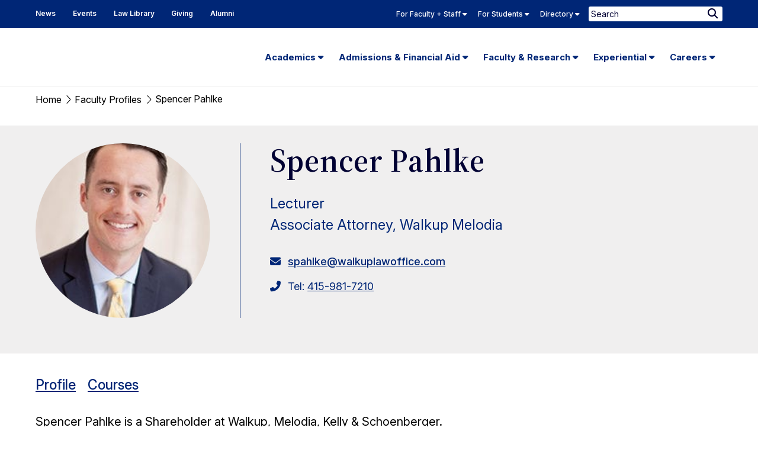

--- FILE ---
content_type: text/html; charset=UTF-8
request_url: https://www.law.berkeley.edu/our-faculty/faculty-profiles/spencer-pahlke/
body_size: 27043
content:
<!DOCTYPE html>
<html lang="en-US">
	<head>
		<meta charset="UTF-8" />
		<meta name="viewport" content="initial-scale=1.0" />
		<link rel="shortcut icon" href="https://www.law.berkeley.edu/wp-content/themes/ccprototype/images/favicon.png" type="image/png" />

		<meta name='robots' content='index, follow, max-image-preview:large, max-snippet:-1, max-video-preview:-1' />
	<style>img:is([sizes="auto" i], [sizes^="auto," i]) { contain-intrinsic-size: 3000px 1500px }</style>
	
	<!-- This site is optimized with the Yoast SEO Premium plugin v26.3 (Yoast SEO v26.3) - https://yoast.com/wordpress/plugins/seo/ -->
	<title>Spencer Pahlke - UC Berkeley Law</title>
	<link rel="canonical" href="https://www.law.berkeley.edu/our-faculty/faculty-profiles/spencer-pahlke/" />
	<meta property="og:locale" content="en_US" />
	<meta property="og:type" content="article" />
	<meta property="og:title" content="Spencer Pahlke" />
	<meta property="og:description" content="Spencer Pahlke is a Shareholder at Walkup, Melodia, Kelly &amp; Schoenberger. Spencer’s practice focuses on catastrophic personal injury and wrongful death cases involving defective medical devices, vehicular collisions, dangerous conditions" />
	<meta property="og:url" content="https://www.law.berkeley.edu/our-faculty/faculty-profiles/spencer-pahlke/" />
	<meta property="og:site_name" content="UC Berkeley Law" />
	<meta property="article:publisher" content="https://www.facebook.com/UCBerkeleyLaw/" />
	<meta property="article:modified_time" content="2022-03-24T22:21:13+00:00" />
	<meta property="og:image" content="https://www.law.berkeley.edu/wp-content/uploads/2016/07/pahlke_spencer_210x270.jpg" />
	<meta property="og:image:width" content="210" />
	<meta property="og:image:height" content="270" />
	<meta property="og:image:type" content="image/jpeg" />
	<meta name="twitter:card" content="summary_large_image" />
	<meta name="twitter:site" content="@BerkeleyLaw" />
	<meta name="twitter:label1" content="Est. reading time" />
	<meta name="twitter:data1" content="1 minute" />
	<script type="application/ld+json" class="yoast-schema-graph">{"@context":"https://schema.org","@graph":[{"@type":"WebPage","@id":"https://www.law.berkeley.edu/our-faculty/faculty-profiles/spencer-pahlke/","url":"https://www.law.berkeley.edu/our-faculty/faculty-profiles/spencer-pahlke/","name":"Spencer Pahlke - UC Berkeley Law","isPartOf":{"@id":"https://www.law.berkeley.edu/#website"},"primaryImageOfPage":{"@id":"https://www.law.berkeley.edu/our-faculty/faculty-profiles/spencer-pahlke/#primaryimage"},"image":{"@id":"https://www.law.berkeley.edu/our-faculty/faculty-profiles/spencer-pahlke/#primaryimage"},"thumbnailUrl":"https://www.law.berkeley.edu/wp-content/uploads/2016/07/pahlke_spencer_210x270.jpg","datePublished":"2016-07-25T17:00:16+00:00","dateModified":"2022-03-24T22:21:13+00:00","breadcrumb":{"@id":"https://www.law.berkeley.edu/our-faculty/faculty-profiles/spencer-pahlke/#breadcrumb"},"inLanguage":"en-US","potentialAction":[{"@type":"ReadAction","target":["https://www.law.berkeley.edu/our-faculty/faculty-profiles/spencer-pahlke/"]}]},{"@type":"ImageObject","inLanguage":"en-US","@id":"https://www.law.berkeley.edu/our-faculty/faculty-profiles/spencer-pahlke/#primaryimage","url":"https://www.law.berkeley.edu/wp-content/uploads/2016/07/pahlke_spencer_210x270.jpg","contentUrl":"https://www.law.berkeley.edu/wp-content/uploads/2016/07/pahlke_spencer_210x270.jpg","width":210,"height":270,"caption":"Spencer Pahlke"},{"@type":"BreadcrumbList","@id":"https://www.law.berkeley.edu/our-faculty/faculty-profiles/spencer-pahlke/#breadcrumb","itemListElement":[{"@type":"ListItem","position":1,"name":"Home","item":"https://www.law.berkeley.edu/"},{"@type":"ListItem","position":2,"name":"Faculty Profiles","item":"https://www.law.berkeley.edu/our-faculty/faculty-profiles/"},{"@type":"ListItem","position":3,"name":"Spencer Pahlke"}]},{"@type":"WebSite","@id":"https://www.law.berkeley.edu/#website","url":"https://www.law.berkeley.edu/","name":"UC Berkeley Law","description":"","potentialAction":[{"@type":"SearchAction","target":{"@type":"EntryPoint","urlTemplate":"https://www.law.berkeley.edu/?s={search_term_string}"},"query-input":{"@type":"PropertyValueSpecification","valueRequired":true,"valueName":"search_term_string"}}],"inLanguage":"en-US"}]}</script>
	<!-- / Yoast SEO Premium plugin. -->


<link rel='dns-prefetch' href='//kit.fontawesome.com' />
<link rel='stylesheet' id='tribe-events-pro-mini-calendar-block-styles-css' href='https://www.law.berkeley.edu/wp-content/plugins/events-calendar-pro/build/css/tribe-events-pro-mini-calendar-block.css?ver=7.7.10' type='text/css' media='all' />
<link rel='stylesheet' id='wp-block-library-css' href='https://www.law.berkeley.edu/wp-includes/css/dist/block-library/style.min.css?ver=6.8.3' type='text/css' media='all' />
<style id='classic-theme-styles-inline-css' type='text/css'>
/*! This file is auto-generated */
.wp-block-button__link{color:#fff;background-color:#32373c;border-radius:9999px;box-shadow:none;text-decoration:none;padding:calc(.667em + 2px) calc(1.333em + 2px);font-size:1.125em}.wp-block-file__button{background:#32373c;color:#fff;text-decoration:none}
</style>
<style id='global-styles-inline-css' type='text/css'>
:root{--wp--preset--aspect-ratio--square: 1;--wp--preset--aspect-ratio--4-3: 4/3;--wp--preset--aspect-ratio--3-4: 3/4;--wp--preset--aspect-ratio--3-2: 3/2;--wp--preset--aspect-ratio--2-3: 2/3;--wp--preset--aspect-ratio--16-9: 16/9;--wp--preset--aspect-ratio--9-16: 9/16;--wp--preset--color--black: #000000;--wp--preset--color--cyan-bluish-gray: #abb8c3;--wp--preset--color--white: #ffffff;--wp--preset--color--pale-pink: #f78da7;--wp--preset--color--vivid-red: #cf2e2e;--wp--preset--color--luminous-vivid-orange: #ff6900;--wp--preset--color--luminous-vivid-amber: #fcb900;--wp--preset--color--light-green-cyan: #7bdcb5;--wp--preset--color--vivid-green-cyan: #00d084;--wp--preset--color--pale-cyan-blue: #8ed1fc;--wp--preset--color--vivid-cyan-blue: #0693e3;--wp--preset--color--vivid-purple: #9b51e0;--wp--preset--gradient--vivid-cyan-blue-to-vivid-purple: linear-gradient(135deg,rgba(6,147,227,1) 0%,rgb(155,81,224) 100%);--wp--preset--gradient--light-green-cyan-to-vivid-green-cyan: linear-gradient(135deg,rgb(122,220,180) 0%,rgb(0,208,130) 100%);--wp--preset--gradient--luminous-vivid-amber-to-luminous-vivid-orange: linear-gradient(135deg,rgba(252,185,0,1) 0%,rgba(255,105,0,1) 100%);--wp--preset--gradient--luminous-vivid-orange-to-vivid-red: linear-gradient(135deg,rgba(255,105,0,1) 0%,rgb(207,46,46) 100%);--wp--preset--gradient--very-light-gray-to-cyan-bluish-gray: linear-gradient(135deg,rgb(238,238,238) 0%,rgb(169,184,195) 100%);--wp--preset--gradient--cool-to-warm-spectrum: linear-gradient(135deg,rgb(74,234,220) 0%,rgb(151,120,209) 20%,rgb(207,42,186) 40%,rgb(238,44,130) 60%,rgb(251,105,98) 80%,rgb(254,248,76) 100%);--wp--preset--gradient--blush-light-purple: linear-gradient(135deg,rgb(255,206,236) 0%,rgb(152,150,240) 100%);--wp--preset--gradient--blush-bordeaux: linear-gradient(135deg,rgb(254,205,165) 0%,rgb(254,45,45) 50%,rgb(107,0,62) 100%);--wp--preset--gradient--luminous-dusk: linear-gradient(135deg,rgb(255,203,112) 0%,rgb(199,81,192) 50%,rgb(65,88,208) 100%);--wp--preset--gradient--pale-ocean: linear-gradient(135deg,rgb(255,245,203) 0%,rgb(182,227,212) 50%,rgb(51,167,181) 100%);--wp--preset--gradient--electric-grass: linear-gradient(135deg,rgb(202,248,128) 0%,rgb(113,206,126) 100%);--wp--preset--gradient--midnight: linear-gradient(135deg,rgb(2,3,129) 0%,rgb(40,116,252) 100%);--wp--preset--font-size--small: 13px;--wp--preset--font-size--medium: 20px;--wp--preset--font-size--large: 36px;--wp--preset--font-size--x-large: 42px;--wp--preset--spacing--20: 0.44rem;--wp--preset--spacing--30: 0.67rem;--wp--preset--spacing--40: 1rem;--wp--preset--spacing--50: 1.5rem;--wp--preset--spacing--60: 2.25rem;--wp--preset--spacing--70: 3.38rem;--wp--preset--spacing--80: 5.06rem;--wp--preset--shadow--natural: 6px 6px 9px rgba(0, 0, 0, 0.2);--wp--preset--shadow--deep: 12px 12px 50px rgba(0, 0, 0, 0.4);--wp--preset--shadow--sharp: 6px 6px 0px rgba(0, 0, 0, 0.2);--wp--preset--shadow--outlined: 6px 6px 0px -3px rgba(255, 255, 255, 1), 6px 6px rgba(0, 0, 0, 1);--wp--preset--shadow--crisp: 6px 6px 0px rgba(0, 0, 0, 1);}:where(.is-layout-flex){gap: 0.5em;}:where(.is-layout-grid){gap: 0.5em;}body .is-layout-flex{display: flex;}.is-layout-flex{flex-wrap: wrap;align-items: center;}.is-layout-flex > :is(*, div){margin: 0;}body .is-layout-grid{display: grid;}.is-layout-grid > :is(*, div){margin: 0;}:where(.wp-block-columns.is-layout-flex){gap: 2em;}:where(.wp-block-columns.is-layout-grid){gap: 2em;}:where(.wp-block-post-template.is-layout-flex){gap: 1.25em;}:where(.wp-block-post-template.is-layout-grid){gap: 1.25em;}.has-black-color{color: var(--wp--preset--color--black) !important;}.has-cyan-bluish-gray-color{color: var(--wp--preset--color--cyan-bluish-gray) !important;}.has-white-color{color: var(--wp--preset--color--white) !important;}.has-pale-pink-color{color: var(--wp--preset--color--pale-pink) !important;}.has-vivid-red-color{color: var(--wp--preset--color--vivid-red) !important;}.has-luminous-vivid-orange-color{color: var(--wp--preset--color--luminous-vivid-orange) !important;}.has-luminous-vivid-amber-color{color: var(--wp--preset--color--luminous-vivid-amber) !important;}.has-light-green-cyan-color{color: var(--wp--preset--color--light-green-cyan) !important;}.has-vivid-green-cyan-color{color: var(--wp--preset--color--vivid-green-cyan) !important;}.has-pale-cyan-blue-color{color: var(--wp--preset--color--pale-cyan-blue) !important;}.has-vivid-cyan-blue-color{color: var(--wp--preset--color--vivid-cyan-blue) !important;}.has-vivid-purple-color{color: var(--wp--preset--color--vivid-purple) !important;}.has-black-background-color{background-color: var(--wp--preset--color--black) !important;}.has-cyan-bluish-gray-background-color{background-color: var(--wp--preset--color--cyan-bluish-gray) !important;}.has-white-background-color{background-color: var(--wp--preset--color--white) !important;}.has-pale-pink-background-color{background-color: var(--wp--preset--color--pale-pink) !important;}.has-vivid-red-background-color{background-color: var(--wp--preset--color--vivid-red) !important;}.has-luminous-vivid-orange-background-color{background-color: var(--wp--preset--color--luminous-vivid-orange) !important;}.has-luminous-vivid-amber-background-color{background-color: var(--wp--preset--color--luminous-vivid-amber) !important;}.has-light-green-cyan-background-color{background-color: var(--wp--preset--color--light-green-cyan) !important;}.has-vivid-green-cyan-background-color{background-color: var(--wp--preset--color--vivid-green-cyan) !important;}.has-pale-cyan-blue-background-color{background-color: var(--wp--preset--color--pale-cyan-blue) !important;}.has-vivid-cyan-blue-background-color{background-color: var(--wp--preset--color--vivid-cyan-blue) !important;}.has-vivid-purple-background-color{background-color: var(--wp--preset--color--vivid-purple) !important;}.has-black-border-color{border-color: var(--wp--preset--color--black) !important;}.has-cyan-bluish-gray-border-color{border-color: var(--wp--preset--color--cyan-bluish-gray) !important;}.has-white-border-color{border-color: var(--wp--preset--color--white) !important;}.has-pale-pink-border-color{border-color: var(--wp--preset--color--pale-pink) !important;}.has-vivid-red-border-color{border-color: var(--wp--preset--color--vivid-red) !important;}.has-luminous-vivid-orange-border-color{border-color: var(--wp--preset--color--luminous-vivid-orange) !important;}.has-luminous-vivid-amber-border-color{border-color: var(--wp--preset--color--luminous-vivid-amber) !important;}.has-light-green-cyan-border-color{border-color: var(--wp--preset--color--light-green-cyan) !important;}.has-vivid-green-cyan-border-color{border-color: var(--wp--preset--color--vivid-green-cyan) !important;}.has-pale-cyan-blue-border-color{border-color: var(--wp--preset--color--pale-cyan-blue) !important;}.has-vivid-cyan-blue-border-color{border-color: var(--wp--preset--color--vivid-cyan-blue) !important;}.has-vivid-purple-border-color{border-color: var(--wp--preset--color--vivid-purple) !important;}.has-vivid-cyan-blue-to-vivid-purple-gradient-background{background: var(--wp--preset--gradient--vivid-cyan-blue-to-vivid-purple) !important;}.has-light-green-cyan-to-vivid-green-cyan-gradient-background{background: var(--wp--preset--gradient--light-green-cyan-to-vivid-green-cyan) !important;}.has-luminous-vivid-amber-to-luminous-vivid-orange-gradient-background{background: var(--wp--preset--gradient--luminous-vivid-amber-to-luminous-vivid-orange) !important;}.has-luminous-vivid-orange-to-vivid-red-gradient-background{background: var(--wp--preset--gradient--luminous-vivid-orange-to-vivid-red) !important;}.has-very-light-gray-to-cyan-bluish-gray-gradient-background{background: var(--wp--preset--gradient--very-light-gray-to-cyan-bluish-gray) !important;}.has-cool-to-warm-spectrum-gradient-background{background: var(--wp--preset--gradient--cool-to-warm-spectrum) !important;}.has-blush-light-purple-gradient-background{background: var(--wp--preset--gradient--blush-light-purple) !important;}.has-blush-bordeaux-gradient-background{background: var(--wp--preset--gradient--blush-bordeaux) !important;}.has-luminous-dusk-gradient-background{background: var(--wp--preset--gradient--luminous-dusk) !important;}.has-pale-ocean-gradient-background{background: var(--wp--preset--gradient--pale-ocean) !important;}.has-electric-grass-gradient-background{background: var(--wp--preset--gradient--electric-grass) !important;}.has-midnight-gradient-background{background: var(--wp--preset--gradient--midnight) !important;}.has-small-font-size{font-size: var(--wp--preset--font-size--small) !important;}.has-medium-font-size{font-size: var(--wp--preset--font-size--medium) !important;}.has-large-font-size{font-size: var(--wp--preset--font-size--large) !important;}.has-x-large-font-size{font-size: var(--wp--preset--font-size--x-large) !important;}
:where(.wp-block-post-template.is-layout-flex){gap: 1.25em;}:where(.wp-block-post-template.is-layout-grid){gap: 1.25em;}
:where(.wp-block-columns.is-layout-flex){gap: 2em;}:where(.wp-block-columns.is-layout-grid){gap: 2em;}
:root :where(.wp-block-pullquote){font-size: 1.5em;line-height: 1.6;}
</style>
<link rel='stylesheet' id='ccfp-css-css' href='https://www.law.berkeley.edu/wp-content/plugins/cc-focus-point/css/ccfp-style.css?ver=1676077697' type='text/css' media='all' />
<link rel='stylesheet' id='searchwp-forms-css' href='https://www.law.berkeley.edu/wp-content/plugins/searchwp/assets/css/frontend/search-forms.min.css?ver=4.5.5' type='text/css' media='all' />
<link rel='stylesheet' id='google-fonts-css' href='https://fonts.googleapis.com/css2?family=Inter:ital,opsz,wght@0,14..32,200..900;1,14..32,100..900&#038;family=Source+Serif+4:ital,opsz,wght@0,8..60,200..900;1,8..60,200..900&#038;display=swap' type='text/css' media='all' />
<link rel='stylesheet' id='cc-style-css' href='https://www.law.berkeley.edu/wp-content/themes/ccprototype/css/cc-style.css?ver=1763413708' type='text/css' media='all' />
<link rel='stylesheet' id='cc-print-css' href='https://www.law.berkeley.edu/wp-content/themes/ccprototype/css/print.css?ver=1737487200' type='text/css' media='print' />
<link rel="https://api.w.org/" href="https://www.law.berkeley.edu/wp-json/" /><link rel="alternate" title="JSON" type="application/json" href="https://www.law.berkeley.edu/wp-json/wp/v2/faculty_member/80416" /><link rel="EditURI" type="application/rsd+xml" title="RSD" href="https://www.law.berkeley.edu/xmlrpc.php?rsd" />
<link rel='shortlink' href='https://www.law.berkeley.edu/?p=80416' />
<link rel="alternate" title="oEmbed (JSON)" type="application/json+oembed" href="https://www.law.berkeley.edu/wp-json/oembed/1.0/embed?url=https%3A%2F%2Fwww.law.berkeley.edu%2Four-faculty%2Ffaculty-profiles%2Fspencer-pahlke%2F" />
<link rel="alternate" title="oEmbed (XML)" type="text/xml+oembed" href="https://www.law.berkeley.edu/wp-json/oembed/1.0/embed?url=https%3A%2F%2Fwww.law.berkeley.edu%2Four-faculty%2Ffaculty-profiles%2Fspencer-pahlke%2F&#038;format=xml" />
		<!-- GOOGLE ANALYTICS -->	
		<script type="text/javascript">
		var gaJsHost = (("https:" == document.location.protocol) ? "https://ssl." : "http://www.");
		document.write(unescape("%3Cscript src='" + gaJsHost + "google-analytics.com/ga.js' type='text/javascript'%3E%3C/script%3E"));
		</script>
		<script type="text/javascript">
		var pageTracker = _gat._getTracker("UA-3536165-1");
		pageTracker._initData();
		pageTracker._trackPageview();
		</script>		
	<!-- Stream WordPress user activity plugin v4.1.1 -->
<meta name="tec-api-version" content="v1"><meta name="tec-api-origin" content="https://www.law.berkeley.edu"><link rel="alternate" href="https://www.law.berkeley.edu/wp-json/tribe/events/v1/" />		<meta name="google-site-verification" content="tLwdJ1lmjleDBEKAnGX-HjfVFMuMwdEezOIotOLnKWM" />
					<!-- Google Tag Manager -->
			<script>(function(w,d,s,l,i){w[l]=w[l]||[];w[l].push({'gtm.start':
			new Date().getTime(),event:'gtm.js'});var f=d.getElementsByTagName(s)[0],
			j=d.createElement(s),dl=l!='dataLayer'?'&l='+l:'';j.async=true;j.src=
			'https://www.googletagmanager.com/gtm.js?id='+i+dl;f.parentNode.insertBefore(j,f);
			})(window,document,'script','dataLayer','GTM-P6LJQWH');</script>
			<!-- End Google Tag Manager -->		
				<style type="text/css" id="wp-custom-css">
			
		</style>
			</head>
	<body class="wp-singular faculty_member-template-default single single-faculty_member postid-80416 wp-theme-ccprototype tribe-no-js faculty_member-spencer-pahlke has-sidebar tribe-theme-ccprototype">
					<!-- Google Tag Manager (noscript) -->
			<noscript><iframe src="https://www.googletagmanager.com/ns.html?id=GTM-P6LJQWH"
			height="0" width="0" style="display:none;visibility:hidden"></iframe></noscript>
			<!-- End Google Tag Manager (noscript) -->		
				
		<div id="page">
			<header id="header" role="banner">
				<a class="skip-link screen-reader-text" href="#content">Skip to content</a>
			    <a class="skip-link screen-reader-text" href="#main-menu">Skip to main menu</a>
				<nav role="navigation" aria-label="Secondary">
					<div id="skyline">
						<div id="skyline-row" class="overflow row">
							<div class="skyline-wrap small-12">
								<div class="skyline-left">
									<div id="header-menu" class="skyline-menu-container"><ul id="menu-header-menu" class="menu"><li id="menu-item-67168" class="menu-item menu-item-type-post_type menu-item-object-page menu-item-67168"><a href="https://www.law.berkeley.edu/news/" aria-label="News Homepage">News</a></li>
<li id="menu-item-106799" class="menu-item menu-item-type-custom menu-item-object-custom menu-item-106799"><a href="https://www.law.berkeley.edu/events/" aria-label="Events Homepage">Events</a></li>
<li id="menu-item-67008" class="menu-item menu-item-type-post_type menu-item-object-page menu-item-67008"><a href="https://www.law.berkeley.edu/law-library/">Law Library</a></li>
<li id="menu-item-67009" class="menu-item menu-item-type-post_type menu-item-object-page menu-item-67009"><a href="https://www.law.berkeley.edu/giving/">Giving</a></li>
<li id="menu-item-67010" class="menu-item menu-item-type-post_type menu-item-object-page menu-item-67010"><a href="https://www.law.berkeley.edu/alumni/">Alumni</a></li>
</ul></div>								</div>

								<div class="skyline-right">
																			<div id="skyline-menu" class="skyline-menu-container">
											<ul class="menu">
																								<li class="
														menu-blue 
														menu-item 
																													menu-item-has-children
																											">
																													<button class="toggler not-button" aria-expanded="false" aria-controls="skyline-for-faculty-staff-submenu">
																For Faculty + Staff																<i class="fa-solid fa-caret-down" aria-hidden="true"></i>
															</button>
														
																													<div id="skyline-for-faculty-staff-submenu" class="sub-menu">
																																	<div class="row divider flex-row">
																																					<div class="small-4 column">
																																									<h2 class="skyline-title">Quicklinks</h2>
																																								<div class="menu-skyline-faculty-quicklinks-container"><ul id="menu-skyline-faculty-quicklinks" class="menu"><li id="menu-item-68446" class="menu-item menu-item-type-custom menu-item-object-custom menu-item-68446"><a href="https://www.law.berkeley.edu/php-programs/courses/academic_calendars.php">Academic Calendar</a></li>
<li id="menu-item-67062" class="menu-item menu-item-type-post_type menu-item-object-page menu-item-67062"><a href="https://www.law.berkeley.edu/information-systems-technology/instructional-technology/bcourses/">bCourses Overview</a></li>
<li id="menu-item-68511" class="menu-item menu-item-type-custom menu-item-object-custom menu-item-68511"><a href="http://bcourses.berkeley.edu/">bCourses Link</a></li>
<li id="menu-item-67064" class="menu-item menu-item-type-post_type menu-item-object-page menu-item-67064"><a href="https://www.law.berkeley.edu/academics/schedule-of-classes/">Schedule of Classes</a></li>
<li id="menu-item-696676" class="menu-item menu-item-type-custom menu-item-object-custom menu-item-696676"><a href="https://www.law.berkeley.edu/academics/registrar/academic-rules/">Academic Rules</a></li>
<li id="menu-item-69838" class="menu-item menu-item-type-custom menu-item-object-custom menu-item-69838"><a href="https://www.law.berkeley.edu/php-programs/tevals/courseSearchProf.php">View Evaluations</a></li>
<li id="menu-item-67066" class="menu-item menu-item-type-post_type menu-item-object-page menu-item-67066"><a href="https://www.law.berkeley.edu/news/communications-office/identity-resources/">UC Berkeley Law Logo (Identity)</a></li>
<li id="menu-item-67067" class="menu-item menu-item-type-custom menu-item-object-custom menu-item-67067"><a href="https://www.law.berkeley.edu/rololaw/">RoloLaw</a></li>
<li id="menu-item-294771" class="menu-item menu-item-type-custom menu-item-object-custom menu-item-294771"><a href="https://www.law.berkeley.edu/event-services/event-catering-food-policy/">Event, Catering and Food Policy</a></li>
<li id="menu-item-260888" class="menu-item menu-item-type-custom menu-item-object-custom menu-item-260888"><a href="https://www.law.berkeley.edu/emergency-info/">Emergency Info</a></li>
<li id="menu-item-318648" class="menu-item menu-item-type-custom menu-item-object-custom menu-item-318648"><a href="https://www.law.berkeley.edu/for-faculty-staff/">Resource Hub for Faculty &#038; Staff</a></li>
<li id="menu-item-292368" class="menu-item menu-item-type-custom menu-item-object-custom menu-item-292368"><a href="https://uhs.berkeley.edu/coronavirus-covid-19-info">COVID-19 Information</a></li>
</ul></div>																			</div>
																		
																																					<div class="small-8 column">
																																																															<h2 class="skyline-title">
																							Support																						</h2>
																																										<div class="menu-group"><ul id="menu-skyline-faculty-support" class="menu"><li id="menu-item-243939" class="menu-item menu-item-type-post_type menu-item-object-page menu-item-243939"><a href="https://www.law.berkeley.edu/information-systems-technology/instructional-technology/covid-19-remote-teaching-resources/">Remote Teaching Resources</a></li>
<li id="menu-item-728533" class="menu-item menu-item-type-custom menu-item-object-custom menu-item-728533"><a href="https://rtl.berkeley.edu/resources/accessibility-teaching-learning">Accessibility in Teaching &#038; Learning</a></li>
<li id="menu-item-66993" class="menu-item menu-item-type-post_type menu-item-object-page menu-item-66993"><a href="https://www.law.berkeley.edu/information-systems-technology/computing-support/">Computing Support</a></li>
<li id="menu-item-339708" class="menu-item menu-item-type-custom menu-item-object-custom menu-item-339708"><a href="https://www.law.berkeley.edu/faculty-support-unit/">Faculty Support Unit</a></li>
<li id="menu-item-209926" class="menu-item menu-item-type-custom menu-item-object-custom menu-item-209926"><a href="https://www.law.berkeley.edu/event-services/">Berkeley Law Events</a></li>
<li id="menu-item-696677" class="menu-item menu-item-type-custom menu-item-object-custom menu-item-696677"><a href="https://www.law.berkeley.edu/business-services/">Business Services</a></li>
<li id="menu-item-66991" class="menu-item menu-item-type-custom menu-item-object-custom menu-item-66991"><a href="https://www.law.berkeley.edu/library/resources-for/faculty-3/">Faculty Services (Library)</a></li>
<li id="menu-item-66992" class="menu-item menu-item-type-post_type menu-item-object-page menu-item-66992"><a href="https://www.law.berkeley.edu/human-resources/">Human Resources &#038; Academic Personnel</a></li>
<li id="menu-item-67528" class="menu-item menu-item-type-post_type menu-item-object-page menu-item-67528"><a href="https://www.law.berkeley.edu/information-systems-technology/instructional-technology/">Instructional Technology</a></li>
<li id="menu-item-67069" class="menu-item menu-item-type-post_type menu-item-object-page menu-item-67069"><a href="https://www.law.berkeley.edu/information-systems-technology/phones/">Phones</a></li>
<li id="menu-item-224449" class="menu-item menu-item-type-custom menu-item-object-custom menu-item-224449"><a href="https://www.law.berkeley.edu/room-reservations/">Room Reservations</a></li>
<li id="menu-item-334189" class="menu-item menu-item-type-custom menu-item-object-custom menu-item-334189"><a href="https://www.law.berkeley.edu/building-services/">Building Services</a></li>
<li id="menu-item-71234" class="menu-item menu-item-type-post_type menu-item-object-page menu-item-71234"><a href="https://www.law.berkeley.edu/harassment/">Resources to Respond to Sexual Harassment</a></li>
</ul></div>																																							</div>
																																			</div>
																
															</div>
																											</li>
																									<li class="
														menu-green 
														menu-item 
																													menu-item-has-children
																											">
																													<button class="toggler not-button" aria-expanded="false" aria-controls="skyline-for-students-submenu">
																For Students																<i class="fa-solid fa-caret-down" aria-hidden="true"></i>
															</button>
														
																													<div id="skyline-for-students-submenu" class="sub-menu">
																																	<div class="row divider flex-row">
																																					<div class="small-4 column">
																																									<h2 class="skyline-title">Quicklinks</h2>
																																								<div class="menu-skyline-student-quicklinks-container"><ul id="menu-skyline-student-quicklinks" class="menu"><li id="menu-item-67530" class="menu-item menu-item-type-custom menu-item-object-custom menu-item-67530"><a href="https://www.law.berkeley.edu/php-programs/courses/academic_calendars.php">Academic Calendar</a></li>
<li id="menu-item-67393" class="menu-item menu-item-type-custom menu-item-object-custom menu-item-67393"><a href="https://www.law.berkeley.edu/php-programs/facebook/">Berkeley Law Facebook</a></li>
<li id="menu-item-67525" class="menu-item menu-item-type-post_type menu-item-object-page menu-item-67525"><a href="https://www.law.berkeley.edu/admissions/financial-aid/jd-financial-aid/">J.D. Financial Aid</a></li>
<li id="menu-item-67394" class="menu-item menu-item-type-custom menu-item-object-custom menu-item-67394"><a href="https://www.law.berkeley.edu/our-faculty/faculty-profiles/">Faculty Profiles</a></li>
<li id="menu-item-67072" class="menu-item menu-item-type-post_type menu-item-object-page menu-item-67072"><a href="https://www.law.berkeley.edu/academics/schedule-of-classes/">Schedule of Classes</a></li>
<li id="menu-item-67529" class="menu-item menu-item-type-custom menu-item-object-custom menu-item-67529"><a href="https://www.law.berkeley.edu/php-programs/tevals-admin/tevalChoose.php">Teaching Evaluations</a></li>
<li id="menu-item-67554" class="menu-item menu-item-type-post_type menu-item-object-page menu-item-67554"><a href="https://www.law.berkeley.edu/students/student-support-services/review-session-schedule/">Final Exam Review Session Schedule</a></li>
<li id="menu-item-73155" class="menu-item menu-item-type-custom menu-item-object-custom menu-item-73155"><a href="https://exams.law.berkeley.edu/">Exams</a></li>
<li id="menu-item-73156" class="menu-item menu-item-type-custom menu-item-object-custom menu-item-73156"><a href="https://www.law.berkeley.edu/php-programs/students/exams/examTimesList.php">Final Exam Schedule</a></li>
<li id="menu-item-73159" class="menu-item menu-item-type-custom menu-item-object-custom menu-item-73159"><a href="https://calcentral.berkeley.edu">CalCentral</a></li>
<li id="menu-item-292370" class="menu-item menu-item-type-custom menu-item-object-custom menu-item-292370"><a href="https://uhs.berkeley.edu/coronavirus-covid-19-info">COVID-19 Information</a></li>
<li id="menu-item-294770" class="menu-item menu-item-type-custom menu-item-object-custom menu-item-294770"><a href="https://www.law.berkeley.edu/event-services/event-catering-food-policy/">Event, Catering and Food Policy</a></li>
<li id="menu-item-260889" class="menu-item menu-item-type-custom menu-item-object-custom menu-item-260889"><a href="https://www.law.berkeley.edu/emergency-info/">Emergency Info</a></li>
<li id="menu-item-318649" class="menu-item menu-item-type-custom menu-item-object-custom menu-item-318649"><a href="https://www.law.berkeley.edu/students/">Resource Hub for Students</a></li>
</ul></div>																			</div>
																		
																																					<div class="small-8 column">
																																																															<h2 class="skyline-title">
																							For Students																						</h2>
																																										<div class="menu-group"><ul id="menu-skyline-for-students" class="menu"><li id="menu-item-387429" class="menu-item menu-item-type-custom menu-item-object-custom menu-item-387429"><a href="https://www.law.berkeley.edu/students/dean-of-students-office/">Dean of Students Office</a></li>
<li id="menu-item-387430" class="menu-item menu-item-type-custom menu-item-object-custom menu-item-387430"><a href="https://www.law.berkeley.edu/students/student-support-services/policies/">Academic Policies</a></li>
<li id="menu-item-116423" class="menu-item menu-item-type-post_type menu-item-object-page menu-item-116423"><a href="https://www.law.berkeley.edu/students/student-support-services/academic-skills-program/">Academic Skills Program</a></li>
<li id="menu-item-67078" class="menu-item menu-item-type-post_type menu-item-object-page menu-item-67078"><a href="https://www.law.berkeley.edu/students/student-support-services/student-organizations/">Student Organizations</a></li>
<li id="menu-item-67531" class="menu-item menu-item-type-post_type menu-item-object-page menu-item-67531"><a href="https://www.law.berkeley.edu/students/student-support-services/student-journals/">Student Journals</a></li>
<li id="menu-item-67079" class="menu-item menu-item-type-post_type menu-item-object-page menu-item-67079"><a href="https://www.law.berkeley.edu/students/student-support-services/commencement/">Commencement</a></li>
</ul></div>																																																														<div class="menu-group"><ul id="menu-skyline-student-extra" class="menu"><li id="menu-item-66998" class="menu-item menu-item-type-post_type menu-item-object-page menu-item-66998"><a target="_blank" href="https://www.bkstr.com/calberkeleylawstore#new_tab">Bookstore</a></li>
<li id="menu-item-67521" class="menu-item menu-item-type-post_type menu-item-object-page menu-item-67521"><a href="https://www.law.berkeley.edu/students/student-support-services/wellness/">Wellness at Berkeley Law</a></li>
<li id="menu-item-67396" class="menu-item menu-item-type-post_type menu-item-object-page menu-item-67396"><a href="https://www.law.berkeley.edu/academics/registrar/">Registrar</a></li>
<li id="menu-item-67397" class="menu-item menu-item-type-custom menu-item-object-custom menu-item-67397"><a href="http://www.uhs.berkeley.edu">University Health Services</a></li>
<li id="menu-item-71235" class="menu-item menu-item-type-post_type menu-item-object-page menu-item-71235"><a href="https://www.law.berkeley.edu/harassment/">Resources to Respond to Sexual Harassment</a></li>
<li id="menu-item-344893" class="menu-item menu-item-type-custom menu-item-object-custom menu-item-344893"><a href="https://restrooms.berkeley.edu/home">Inclusive Restrooms</a></li>
</ul></div>																																							</div>
																																			</div>
																
															</div>
																											</li>
																									<li class="
														menu-yellow 
														menu-item 
																													menu-item-has-children
																											">
																													<button class="toggler not-button" aria-expanded="false" aria-controls="skyline-directory-submenu">
																Directory																<i class="fa-solid fa-caret-down" aria-hidden="true"></i>
															</button>
														
																													<div id="skyline-directory-submenu" class="sub-menu">
																																	<p class="skyline-title no-border">Search for People at Berkeley Law</p>
																	<form class='directory-search' action='//www.law.berkeley.edu/php-programs/dir/directory.php' method='get' name='searchForm'>
																		<label for='people_search' class="screen-reader-text">Name:</label> 
																		<input id='people_search' maxlength='64' name='searchName' type='text' placeholder='Name'>
																		<button name="Submit" value="Search">Go</button>
																	</form>

																
															</div>
																											</li>
																							</ul>
										</div>
									
									<div id="header-search">
										<form role="search" method="get" class="search-form" action="https://www.law.berkeley.edu/">
	<label class="screen-reader-text" for="search-field">
		Search	</label>
	<input id="search-field" type="search" aria-label="Search Term" class="search-field" placeholder="Search" value="" name="s" />
	<button type="submit" class="search-submit">
		<i class="icon fa-solid fa-search" aria-hidden="true"></i>
		<span class="screen-reader-text">Submit Search</span>
	</button>
</form>
									</div>
								</div>
							</div>
						</div>
					</div>
				</nav>

				<nav role="navigation" aria-label="Main">
					<div id="header-main">
						<div class="overflow row">
							<div id="header-main-wrap">
																<span class="logo-wrap">
									<a class="logo" href="https://www.law.berkeley.edu" aria-label="UC Berkeley Law homepage">
										<span class="screen-reader-text">UC Berkeley Law</span>
									</a>
								</span>

								<div id="header-mobile-items">
									<button class="hamburger not-button clearfix" aria-label="Toggle Menu" aria-expanded="false">
										<div class="top bar"></div>
										<div class="middle bar"></div>
										<div class="bottom bar"></div>
									</button>
								</div>

																	<div id="main-menu-wrap">
										<div id="main-menu" class="block-menu-container">
											<ul id="menu-main-menu" class="menu">
														<li class="menu-item menu-item-67089 menu-item-has-children">
							<button class="toggler not-button" aria-expanded="false" aria-controls="children-academics">
					Academics					<i class="icon fa-solid fa-caret-down" aria-hidden="true"></i>
				</button>
				<div id="children-academics" class="sub-menu-container">
					<ul class="sub-menu">
												<li><a href="https://www.law.berkeley.edu/academics/">Academics Home</a></li>
												
					<li class="page_item page-item-33918 page_item_has_children"><a href="https://www.law.berkeley.edu/academics/areas-of-study/">Areas of Study</a>
<ul class='children'>
	<li class="page_item page-item-385334"><a href="https://www.law.berkeley.edu/academics/areas-of-study/criminal-justice/">Criminal Justice</a></li>
	<li class="page_item page-item-397417"><a href="https://www.law.berkeley.edu/academics/areas-of-study/environment-and-energy/">Environment and Energy</a></li>
	<li class="page_item page-item-33929 page_item_has_children"><a href="https://www.law.berkeley.edu/academics/areas-of-study/social-justice-public-interest/">Social Justice and Public Interest</a>
	<ul class='children'>
		<li class="page_item page-item-70182 page_item_has_children"><a href="https://www.law.berkeley.edu/academics/areas-of-study/social-justice-public-interest/curriculum/">Curriculum</a>
		<ul class='children'>
			<li class="page_item page-item-65801"><a href="https://www.law.berkeley.edu/academics/areas-of-study/social-justice-public-interest/curriculum/jd-path/">J.D. Path</a></li>
			<li class="page_item page-item-100884"><a href="https://www.law.berkeley.edu/academics/areas-of-study/social-justice-public-interest/curriculum/llm-path/">LL.M. Path</a></li>
		</ul>
</li>
		<li class="page_item page-item-70149 page_item_has_children"><a href="https://www.law.berkeley.edu/academics/areas-of-study/social-justice-public-interest/sjpi-community-at-berkeley-law/">Social Justice+Public Interest Community at Berkeley Law</a>
		<ul class='children'>
			<li class="page_item page-item-216312"><a href="https://www.law.berkeley.edu/academics/areas-of-study/social-justice-public-interest/sjpi-community-at-berkeley-law/public-interest-and-pro-bono-graduation/">Public Interest and Pro Bono Graduation</a></li>
		</ul>
</li>
	</ul>
</li>
	<li class="page_item page-item-65757 page_item_has_children"><a href="https://www.law.berkeley.edu/academics/areas-of-study/business-and-start-ups/">Business and Start-ups</a>
	<ul class='children'>
		<li class="page_item page-item-65773"><a href="https://www.law.berkeley.edu/academics/areas-of-study/business-and-start-ups/business-law-curriculum/">Business Law Curriculum</a></li>
		<li class="page_item page-item-65770"><a href="https://www.law.berkeley.edu/academics/areas-of-study/business-and-start-ups/business-law-faculty/">Business Law Faculty</a></li>
	</ul>
</li>
	<li class="page_item page-item-34769 page_item_has_children"><a href="https://www.law.berkeley.edu/academics/areas-of-study/law-and-technology/">Law and Technology</a>
	<ul class='children'>
		<li class="page_item page-item-65795"><a href="https://www.law.berkeley.edu/academics/areas-of-study/law-and-technology/student-activities/">Student Activities</a></li>
		<li class="page_item page-item-65707"><a href="https://www.law.berkeley.edu/academics/areas-of-study/law-and-technology/law-and-tech-curriculum/">Law and Tech Curriculum</a></li>
		<li class="page_item page-item-65712"><a href="https://www.law.berkeley.edu/academics/areas-of-study/law-and-technology/law-and-tech-faculty/">Law and Tech Faculty</a></li>
	</ul>
</li>
	<li class="page_item page-item-33922"><a href="https://www.law.berkeley.edu/research/clee/environmental-and-energy-law-programs/">Environmental Law</a></li>
	<li class="page_item page-item-33923 page_item_has_children"><a href="https://www.law.berkeley.edu/academics/areas-of-study/international-legal-studies/">International and Comparative Law</a>
	<ul class='children'>
		<li class="page_item page-item-65789"><a href="https://www.law.berkeley.edu/academics/areas-of-study/international-legal-studies/centers-clinics-and-programs/">Centers, Clinics, and Programs</a></li>
		<li class="page_item page-item-67537"><a href="https://www.law.berkeley.edu/academics/areas-of-study/international-legal-studies/faculty/">Faculty</a></li>
		<li class="page_item page-item-34915"><a href="https://www.law.berkeley.edu/academics/areas-of-study/international-legal-studies/student-activities/">Student Activities</a></li>
	</ul>
</li>
	<li class="page_item page-item-67458"><a href="https://www.law.berkeley.edu/academics/areas-of-study/constitutional-and-regulatory/">Constitutional and Regulatory</a></li>
	<li class="page_item page-item-33919 page_item_has_children"><a href="https://www.law.berkeley.edu/academics/areas-of-study/law-and-economics/">Law and Economics</a>
	<ul class='children'>
		<li class="page_item page-item-34917"><a href="https://www.law.berkeley.edu/academics/areas-of-study/law-and-economics/faculty/">Faculty</a></li>
		<li class="page_item page-item-34919"><a href="https://www.law.berkeley.edu/academics/areas-of-study/law-and-economics/prospective-students/">Prospective Students</a></li>
		<li class="page_item page-item-34918"><a href="https://www.law.berkeley.edu/academics/areas-of-study/law-and-economics/visiting-scholars/">Visiting Scholars</a></li>
		<li class="page_item page-item-34921"><a href="https://www.law.berkeley.edu/academics/areas-of-study/law-and-economics/law-and-economics-fellowship/">Law and Economics Fellowship</a></li>
	</ul>
</li>
</ul>
</li>
<li class="page_item page-item-33935 page_item_has_children"><a href="https://www.law.berkeley.edu/academics/jd/">J.D. Program</a>
<ul class='children'>
	<li class="page_item page-item-33965"><a href="https://www.law.berkeley.edu/academics/jd/first-year-curriculum/">First-Year Curriculum</a></li>
	<li class="page_item page-item-33939"><a href="https://www.law.berkeley.edu/admissions/jd/concurrent-degree-programs/">Concurrent Degree Programs</a></li>
	<li class="page_item page-item-33945"><a href="https://www.law.berkeley.edu/academics/jd/combined-degree-programs/">Combined Degree Programs</a></li>
	<li class="page_item page-item-33948"><a href="https://www.law.berkeley.edu/academics/jd/berkeley-harvard-degree-programs/">Berkeley-Harvard Degree Programs</a></li>
</ul>
</li>
<li class="page_item page-item-39666 page_item_has_children"><a href="https://www.law.berkeley.edu/academics/llm/">LL.M. Programs</a>
<ul class='children'>
	<li class="page_item page-item-82853"><a href="https://www.law.berkeley.edu/php-programs/courses/academic_calendars.php">Current Academic Calendars</a></li>
	<li class="page_item page-item-104340 page_item_has_children"><a href="https://www.law.berkeley.edu/academics/llm/exec-track/">LL.M. Executive Track</a>
	<ul class='children'>
		<li class="page_item page-item-350687 page_item_has_children"><a href="https://www.law.berkeley.edu/academics/llm/exec-track/2022-ll-m-executive-track-academic-calendar/">Past LL.M. Executive Track Academic Calendars</a>
		<ul class='children'>
			<li class="page_item page-item-350673"><a href="https://www.law.berkeley.edu/academics/llm/exec-track/2022-ll-m-executive-track-academic-calendar/2022-ll-m-executive-track-academic-calendar-2/">2023 LL.M. Executive Track Academic Calendar</a></li>
			<li class="page_item page-item-350652"><a href="https://www.law.berkeley.edu/academics/llm/exec-track/2022-ll-m-executive-track-academic-calendar/2023-ll-m-executive-track-academic-calendar/">2022 LL.M. Executive Track Academic Calendar</a></li>
			<li class="page_item page-item-350624"><a href="https://www.law.berkeley.edu/academics/llm/exec-track/2022-ll-m-executive-track-academic-calendar/2021-ll-m-executive-track-academic-calendar/">2021 LL.M. Executive Track Academic Calendar</a></li>
			<li class="page_item page-item-350627"><a href="https://www.law.berkeley.edu/academics/llm/exec-track/2022-ll-m-executive-track-academic-calendar/2020-ll-m-executive-track-academic-calendar/">2020 LL.M. Executive Track Academic Calendar</a></li>
			<li class="page_item page-item-350630"><a href="https://www.law.berkeley.edu/academics/llm/exec-track/2022-ll-m-executive-track-academic-calendar/2019-ll-m-executive-track-academic-calendar/">2019 LL.M. Executive Track Academic Calendar</a></li>
			<li class="page_item page-item-350632"><a href="https://www.law.berkeley.edu/academics/llm/exec-track/2022-ll-m-executive-track-academic-calendar/2018-ll-m-executive-track-academic-calendar/">2018 LL.M. Executive Track Academic Calendar</a></li>
		</ul>
</li>
		<li class="page_item page-item-105561"><a href="https://www.law.berkeley.edu/academics/llm/exec-track/courses/">LL.M. Executive Track Courses</a></li>
	</ul>
</li>
	<li class="page_item page-item-35790 page_item_has_children"><a href="https://www.law.berkeley.edu/academics/llm/traditional-llm/">LL.M. Traditional Track</a>
	<ul class='children'>
		<li class="page_item page-item-48080"><a href="/academics/current-academic-calendars/">Current Academic Calendars</a></li>
	</ul>
</li>
	<li class="page_item page-item-332135"><a href="https://www.law.berkeley.edu/academics/llm/llm-courses/">LL.M. Courses</a></li>
	<li class="page_item page-item-285032"><a href="https://www.law.berkeley.edu/academics/llm/certificates-of-specialization/">Certificates of Specialization</a></li>
	<li class="page_item page-item-35796 page_item_has_children"><a href="https://www.law.berkeley.edu/academics/llm/application-admission/">Application &amp; Admission</a>
	<ul class='children'>
		<li class="page_item page-item-328716"><a href="https://www.law.berkeley.edu/academics/llm/application-admission/steps-to-apply/">Steps to Apply</a></li>
		<li class="page_item page-item-328718"><a href="https://www.law.berkeley.edu/academics/llm/application-admission/application-forms-deadlines/">Application Forms &#038; Deadlines</a></li>
		<li class="page_item page-item-35795"><a href="https://www.law.berkeley.edu/academics/llm/application-admission/admission-requirements/">Eligibility &#038; Admission Standards</a></li>
		<li class="page_item page-item-35804"><a href="https://www.law.berkeley.edu/academics/llm/application-admission/application-checklist/">Application Checklist</a></li>
		<li class="page_item page-item-111549"><a href="https://www.law.berkeley.edu/academics/llm/application-admission/admissions-policies/">Admissions Policies</a></li>
		<li class="page_item page-item-38256"><a href="https://www.law.berkeley.edu/academics/llm/application-admission/check-ll-m-application-status/">Check Application Status</a></li>
	</ul>
</li>
	<li class="page_item page-item-713542"><a href="https://www.law.berkeley.edu/admissions/financial-aid/llm-financial-aid/">Tuition &#038; Financial Aid</a></li>
	<li class="page_item page-item-85756 page_item_has_children"><a href="https://www.law.berkeley.edu/academics/llm/admitted-students-2/">Admitted Students</a>
	<ul class='children'>
		<li class="page_item page-item-35799"><a href="https://www.law.berkeley.edu/academics/llm/admitted-students-2/visas/">Visas</a></li>
		<li class="page_item page-item-73491"><a href="https://www.law.berkeley.edu/academics/llm/admitted-students-2/housing-ll-m-students/">Housing Resources</a></li>
		<li class="page_item page-item-111553"><a href="https://www.law.berkeley.edu/academics/llm/admitted-students-2/cancellation-refund-policies/">Cancellation &#038; Refund Policies</a></li>
	</ul>
</li>
	<li class="page_item page-item-236493 page_item_has_children"><a href="https://www.law.berkeley.edu/academics/llm/connect-with-the-llm-team/">Join an Event &#038; Connect with LL.M. Staff</a>
	<ul class='children'>
		<li class="page_item page-item-200986"><a href="https://www.law.berkeley.edu/academics/llm/connect-with-the-llm-team/recruiting-and-information-events/">Recruiting and Informational Events</a></li>
		<li class="page_item page-item-200984"><a href="https://www.law.berkeley.edu/academics/llm/connect-with-the-llm-team/campus-visit/">Visit Us!</a></li>
		<li class="page_item page-item-236501"><a href="https://www.law.berkeley.edu/academics/llm/connect-with-the-llm-team/contact-us/">Contact Us</a></li>
	</ul>
</li>
	<li class="page_item page-item-75610 page_item_has_children"><a href="https://www.law.berkeley.edu/academics/llm/meet-our-students/">Meet Our Students</a>
	<ul class='children'>
		<li class="page_item page-item-236231"><a href="https://www.law.berkeley.edu/academics/llm/meet-our-students/ll-m-thesis-track-student-profiles/">LL.M. Thesis Track Student Profiles</a></li>
	</ul>
</li>
	<li class="page_item page-item-192397"><a href="https://www.law.berkeley.edu/academics/llm/meet-our-partners/">Meet Our Partners</a></li>
	<li class="page_item page-item-95116"><a href="https://www.law.berkeley.edu/academics/llm/faq/">Questions? Start Here</a></li>
</ul>
</li>
<li class="page_item page-item-67282 page_item_has_children"><a href="https://www.law.berkeley.edu/academics/doctoral-programs/">Doctoral Programs</a>
<ul class='children'>
	<li class="page_item page-item-35794 page_item_has_children"><a href="https://www.law.berkeley.edu/academics/doctoral-programs/jsd/">J.S.D. Program</a>
	<ul class='children'>
		<li class="page_item page-item-67799 page_item_has_children"><a href="https://www.law.berkeley.edu/academics/doctoral-programs/jsd/jsd-admissions/">Application &#038; Admission</a>
		<ul class='children'>
			<li class="page_item page-item-333915"><a href="https://www.law.berkeley.edu/academics/doctoral-programs/jsd/jsd-admissions/steps-to-apply/">Steps to Apply</a></li>
			<li class="page_item page-item-333917"><a href="https://www.law.berkeley.edu/academics/doctoral-programs/jsd/jsd-admissions/application-form-deadline/">Application Form &#038; Deadline</a></li>
			<li class="page_item page-item-715811"><a href="https://www.law.berkeley.edu/admissions/financial-aid/jsd-financial-aid/">J.S.D. Tuition and Financial Aid</a></li>
			<li class="page_item page-item-80187"><a href="https://www.law.berkeley.edu/academics/doctoral-programs/jsd/jsd-admissions/eligibility-admission-standards/">Eligibility &#038; Admission Standards</a></li>
			<li class="page_item page-item-80190"><a href="https://www.law.berkeley.edu/academics/doctoral-programs/jsd/jsd-admissions/application-instructions/">Application Checklist</a></li>
			<li class="page_item page-item-80200"><a href="https://www.law.berkeley.edu/academics/doctoral-programs/jsd/jsd-admissions/check-application-status/">Check Application Status</a></li>
		</ul>
</li>
		<li class="page_item page-item-50281"><a href="https://www.law.berkeley.edu/academics/doctoral-programs/jsd/j-s-d-student-profiles/">J.S.D. Student Profiles</a></li>
		<li class="page_item page-item-85700"><a href="https://www.law.berkeley.edu/academics/doctoral-programs/jsd/contact-us/">Contact Us</a></li>
	</ul>
</li>
	<li class="page_item page-item-39659 page_item_has_children"><a href="https://jsp-ls.berkeley.edu/graduate-program#new_tab">Ph.D. Program &#8211; Jurisprudence and Social Policy (JSP)</a>
	<ul class='children'>
		<li class="page_item page-item-38121"><a href="https://www.law.berkeley.edu/academics/doctoral-programs/jsp/jsp-student-awards-cont/">JSP Student Awards cont.</a></li>
		<li class="page_item page-item-38122"><a href="https://www.law.berkeley.edu/academics/doctoral-programs/jsp/jsp-student-placements-cont/">JSP Student Placements cont.</a></li>
		<li class="page_item page-item-46813"><a href="http://ems.law.berkeley.edu/MasterCalendar/MasterCalendar.aspx?data=ar0rZxw6AnetgWFginr9hQ%3d%3d">Events Calendar »</a></li>
	</ul>
</li>
</ul>
</li>
<li class="page_item page-item-702912"><a href="https://www.law.berkeley.edu/academics/certificates-and-honors/">Certificates &#038; Honors</a></li>
<li class="page_item page-item-187545"><a href="http://executive.law.berkeley.edu/">Executive Education</a></li>
<li class="page_item page-item-33886 page_item_has_children"><a href="https://www.law.berkeley.edu/academics/schedule-of-classes/">Schedule of Classes</a>
<ul class='children'>
	<li class="page_item page-item-705659"><a href="https://www.law.berkeley.edu/php-programs/registrar/StudentCurriculumView/">One Year Curriculum Planner</a></li>
</ul>
</li>
<li class="page_item page-item-34034 page_item_has_children"><a href="https://www.law.berkeley.edu/academics/current-academic-calendars/2025-2026-academic-calendar/">Current Academic Calendars</a>
<ul class='children'>
	<li class="page_item page-item-383262"><a href="https://www.law.berkeley.edu/academics/current-academic-calendars/2025-2026-academic-calendar/">2025-2026 Academic Calendar</a></li>
	<li class="page_item page-item-389090"><a href="https://www.law.berkeley.edu/academics/current-academic-calendars/2025-ll-m-executive-track-calendar/">2025 LL.M. Executive Track Calendar</a></li>
	<li class="page_item page-item-34214 page_item_has_children"><a href="https://www.law.berkeley.edu/academics/current-academic-calendars/past-academic-calendars/">Past Academic Calendars</a>
	<ul class='children'>
		<li class="page_item page-item-355904"><a href="https://www.law.berkeley.edu/academics/current-academic-calendars/past-academic-calendars/2024-2025-academic-calendar/">2024-2025 Academic Calendar</a></li>
		<li class="page_item page-item-329456"><a href="https://www.law.berkeley.edu/academics/current-academic-calendars/past-academic-calendars/2023-2024-academic-calendar/">2023-2024 Academic Calendar</a></li>
		<li class="page_item page-item-356033"><a href="https://www.law.berkeley.edu/academics/current-academic-calendars/past-academic-calendars/2022-2023-academic-calendar/">2022-2023 Academic Calendar</a></li>
		<li class="page_item page-item-250794"><a href="https://www.law.berkeley.edu/academics/current-academic-calendars/past-academic-calendars/2021-2022-academic-calendar/">2021-2022 Academic Calendar</a></li>
		<li class="page_item page-item-36157"><a href="https://www.law.berkeley.edu/academics/current-academic-calendars/past-academic-calendars/2020-2021-academic-calendar/">2020-2021 Academic Calendar</a></li>
		<li class="page_item page-item-250099"><a href="https://www.law.berkeley.edu/academics/current-academic-calendars/past-academic-calendars/2019-2020-academic-calendar/">2019-2020 Academic Calendar</a></li>
		<li class="page_item page-item-250003"><a href="https://www.law.berkeley.edu/academics/current-academic-calendars/past-academic-calendars/2018-2019-academic-calendar/">2018-2019 Academic Calendar</a></li>
		<li class="page_item page-item-250001"><a href="https://www.law.berkeley.edu/academics/current-academic-calendars/past-academic-calendars/2017-2018-academic-calendar/">2017-2018 Academic Calendar</a></li>
		<li class="page_item page-item-249999"><a href="https://www.law.berkeley.edu/academics/current-academic-calendars/past-academic-calendars/2016-2017-academic-calendar/">2016-2017 Academic Calendar</a></li>
		<li class="page_item page-item-249997"><a href="https://www.law.berkeley.edu/academics/current-academic-calendars/past-academic-calendars/2015-2016-academic-calendar/">2015-2016 Academic Calendar</a></li>
		<li class="page_item page-item-249994"><a href="https://www.law.berkeley.edu/academics/current-academic-calendars/past-academic-calendars/2014-2015-academic-calendar/">2014-2015 Academic Calendar</a></li>
		<li class="page_item page-item-249992"><a href="https://www.law.berkeley.edu/academics/current-academic-calendars/past-academic-calendars/2013-2014-academic-calendar/">2013-2014 Academic Calendar</a></li>
		<li class="page_item page-item-249984"><a href="https://www.law.berkeley.edu/academics/current-academic-calendars/past-academic-calendars/2012-2013-academic-calendar/">2012-2013 Academic Calendar</a></li>
		<li class="page_item page-item-38834"><a href="https://www.law.berkeley.edu/academics/current-academic-calendars/past-academic-calendars/2011012-2/">2011-2012 Academic Calendar</a></li>
		<li class="page_item page-item-38145"><a href="https://www.law.berkeley.edu/academics/current-academic-calendars/past-academic-calendars/2010011-2/">2010-2011 Academic Calendar</a></li>
		<li class="page_item page-item-37567"><a href="https://www.law.berkeley.edu/academics/current-academic-calendars/past-academic-calendars/2009-2/">2009-2010 Academic Calendar</a></li>
		<li class="page_item page-item-37568"><a href="https://www.law.berkeley.edu/academics/current-academic-calendars/past-academic-calendars/2008-2/">2008-2009 Academic Calendar</a></li>
	</ul>
</li>
	<li class="page_item page-item-330358 page_item_has_children"><a href="https://www.law.berkeley.edu/academics/current-academic-calendars/future-academic-calendars/2026-2027-academic-calendar/">Future Academic Calendars</a>
	<ul class='children'>
		<li class="page_item page-item-718297"><a href="https://www.law.berkeley.edu/academics/current-academic-calendars/future-academic-calendars/2026-ll-m-executive-track-calendar/">2026 LL.M. Executive Track Calendar</a></li>
		<li class="page_item page-item-713106"><a href="https://www.law.berkeley.edu/academics/current-academic-calendars/future-academic-calendars/2026-2027-academic-calendar/">2026-2027 Academic Calendar</a></li>
	</ul>
</li>
</ul>
</li>
<li class="page_item page-item-34035 page_item_has_children"><a href="https://www.law.berkeley.edu/academics/registrar/">Registrar</a>
<ul class='children'>
	<li class="page_item page-item-34048"><a href="https://www.law.berkeley.edu/academics/registrar/order-of-the-coif/">Order of the Coif and Dean&#8217;s List</a></li>
	<li class="page_item page-item-34038 page_item_has_children"><a href="https://www.law.berkeley.edu/academics/registrar/academic-rules/">Academic Rules</a>
	<ul class='children'>
		<li class="page_item page-item-227694"><a href="https://www.law.berkeley.edu/academics/registrar/academic-rules/supplemental-academic-rules-for-traditional-track-llm-students/">Supplemental Academic Rules for Traditional Track LL.M. Students</a></li>
		<li class="page_item page-item-34903"><a href="https://www.law.berkeley.edu/academics/registrar/academic-rules/academic-honor-code/">Academic Honor Code</a></li>
		<li class="page_item page-item-34905"><a href="https://www.law.berkeley.edu/academics/registrar/academic-rules/academic-rules-petition/">Academic Rules Petition</a></li>
		<li class="page_item page-item-36849"><a href="https://www.law.berkeley.edu/academics/registrar/academic-rules/academic-rule-3-06-applies-to-the-class-of-2010-and-before/">Academic Rule 3.06 &#8211; applies to the Class of 2010 and before</a></li>
		<li class="page_item page-item-92894"><a href="https://www.law.berkeley.edu/academics/registrar/academic-rules/credit-hours/">Credit Hours</a></li>
	</ul>
</li>
	<li class="page_item page-item-34042"><a href="https://www.law.berkeley.edu/academics/registrar/registration/">Registration</a></li>
	<li class="page_item page-item-34045"><a href="https://www.law.berkeley.edu/academics/registrar/transcripts/">Transcripts</a></li>
	<li class="page_item page-item-36838"><a href="https://www.law.berkeley.edu/academics/registrar/verification-of-attendance/">Verification of Attendance</a></li>
	<li class="page_item page-item-34044"><a href="https://www.law.berkeley.edu/academics/registrar/forms/">Registrar&#8217;s Forms</a></li>
	<li class="page_item page-item-46845"><a href="http://registrar.berkeley.edu/Records/diplomas.html">Ordering a Diploma »</a></li>
	<li class="page_item page-item-36843 page_item_has_children"><a href="https://www.law.berkeley.edu/academics/registrar/j-d-academic-guidance/">J.D. Academic Guidance</a>
	<ul class='children'>
		<li class="page_item page-item-34897"><a href="https://www.law.berkeley.edu/academics/registrar/j-d-academic-guidance/3l-requirements-faq/">3L Requirements FAQ</a></li>
		<li class="page_item page-item-34898"><a href="https://www.law.berkeley.edu/academics/registrar/j-d-academic-guidance/3l-degree-worksheet/">3L Degree Worksheet</a></li>
	</ul>
</li>
	<li class="page_item page-item-36821"><a href="https://www.law.berkeley.edu/academics/registrar/registrars-student-faq/">Registrar&#8217;s Student FAQ</a></li>
	<li class="page_item page-item-34899 page_item_has_children"><a href="https://www.law.berkeley.edu/academics/registrar/bar-information/">Bar Information</a>
	<ul class='children'>
		<li class="page_item page-item-88624 page_item_has_children"><a href="https://www.law.berkeley.edu/academics/registrar/bar-information/state-bar-admission-ceremony-information/">State Bar Swearing-In Ceremony Information</a>
		<ul class='children'>
			<li class="page_item page-item-395534"><a href="https://www.law.berkeley.edu/academics/registrar/bar-information/state-bar-admission-ceremony-information/state-bar-swearing-in-ceremony-who-is-coming/">State Bar Swearing-In Ceremony &#8211; Who&#8217;s Coming</a></li>
		</ul>
</li>
	</ul>
</li>
</ul>
</li>
					</ul>
				</div>
					</li>
				<li class="menu-item menu-item-67125 menu-item-has-children">
							<button class="toggler not-button" aria-expanded="false" aria-controls="children-admissions">
					Admissions & Financial Aid					<i class="icon fa-solid fa-caret-down" aria-hidden="true"></i>
				</button>
				<div id="children-admissions" class="sub-menu-container">
					<ul class="sub-menu">
												<li><a href="https://www.law.berkeley.edu/admissions/">Admissions & Financial Aid Home</a></li>
												
					<li class="page_item page-item-289931 page_item_has_children"><a href="https://www.law.berkeley.edu/admissions/jd/">J.D. Admissions</a>
<ul class='children'>
	<li class="page_item page-item-260323 page_item_has_children"><a href="https://www.law.berkeley.edu/admissions/jd/applying-for-jd-degree/">Applying for the J.D. Degree</a>
	<ul class='children'>
		<li class="page_item page-item-259039"><a href="https://www.law.berkeley.edu/admissions/jd/applying-for-jd-degree/ready-to-apply/">Ready to Apply</a></li>
		<li class="page_item page-item-260029"><a href="https://www.law.berkeley.edu/admissions/jd/applying-for-jd-degree/after-youve-applied/">After You&#8217;ve Applied</a></li>
		<li class="page_item page-item-34796"><a href="https://www.law.berkeley.edu/admissions/jd/applying-for-jd-degree/for-transfer-special-status-applicants/">Transfer &#038; Visiting Student Applicants</a></li>
		<li class="page_item page-item-382682"><a href="https://lawschoolprep.berkeley.edu/">Pre-Law Preparatory Academy</a></li>
		<li class="page_item page-item-34805"><a href="https://www.law.berkeley.edu/admissions/jd/applying-for-jd-degree/faqs/">FAQs</a></li>
	</ul>
</li>
	<li class="page_item page-item-34573"><a href="https://www.law.berkeley.edu/admissions/jd/entering-class-profile/">Entering Class Profile</a></li>
	<li class="page_item page-item-328859 page_item_has_children"><a href="https://www.law.berkeley.edu/admissions/jd/connect-with-admissions/">Connect with Admissions</a>
	<ul class='children'>
		<li class="page_item page-item-328889"><a href="https://www.law.berkeley.edu/admissions/jd/connect-with-admissions/plan-your-visit/">Plan Your Visit</a></li>
		<li class="page_item page-item-328023"><a href="https://www.law.berkeley.edu/admissions/jd/connect-with-admissions/virtual-engagement/">Virtual Engagement</a></li>
		<li class="page_item page-item-328025"><a href="https://www.law.berkeley.edu/admissions/jd/connect-with-admissions/recruitment-events/">Recruitment Events</a></li>
		<li class="page_item page-item-364901"><a href="https://www.law.berkeley.edu/admissions/jd/connect-with-admissions/law-building-tour/">Law Building Tour</a></li>
		<li class="page_item page-item-34861"><a href="https://www.law.berkeley.edu/admissions/jd/connect-with-admissions/jd-viewbook/">J.D. Viewbook</a></li>
		<li class="page_item page-item-34864"><a href="https://www.law.berkeley.edu/academics/llm/connect-with-the-llm-team/contact-us/">Contact LL.M. Admissions</a></li>
		<li class="page_item page-item-35575"><a href="https://www.law.berkeley.edu/academics/doctoral-programs/jsp/apply-for-admission/">Contact J.S.P. Admissions</a></li>
	</ul>
</li>
	<li class="page_item page-item-259906"><a href="https://www.law.berkeley.edu/admissions/jd/meet-our-students/">Meet Our Students</a></li>
	<li class="page_item page-item-330131"><a href="https://www.law.berkeley.edu/admissions/jd/studying-at-berkeley-law/">Studying at Berkeley Law</a></li>
	<li class="page_item page-item-328027"><a href="https://www.law.berkeley.edu/admissions/jd/living-in-the-bay-area/">Living in the Bay Area</a></li>
	<li class="page_item page-item-34828"><a href="https://www.law.berkeley.edu/admissions/jd/concurrent-degree-programs/">Concurrent &#038; Combined Degree Programs</a></li>
	<li class="page_item page-item-34803"><a href="https://www.law.berkeley.edu/admissions/jd/faculty-policy-regarding-admissions/">Faculty Admissions Policy</a></li>
	<li class="page_item page-item-66577"><a href="https://www.law.berkeley.edu/admissions/jd/outreach-partnerships/">Outreach Partnerships</a></li>
	<li class="page_item page-item-46693"><a href="https://www.law.berkeley.edu/admitted-students-jd/">Admitted Students &#8211; First-Year »</a></li>
	<li class="page_item page-item-46944"><a href="https://www.law.berkeley.edu/admitted-students-transfer-special-status">Admitted Students &#8211; Transfer &#038; Visitor Status »</a></li>
	<li class="page_item page-item-257896"><a href="https://www.law.berkeley.edu/admissions/jd/for-current-berkeley-law-students/">For Current Berkeley Law Students</a></li>
	<li class="page_item page-item-37619"><a href="https://www.law.berkeley.edu/admissions/jd/policies/">Admissions Policies</a></li>
	<li class="page_item page-item-46929"><a href="/about-us/aba-required-disclosures/">ABA Required Disclosures »</a></li>
</ul>
</li>
<li class="page_item page-item-34806"><a href="https://www.law.berkeley.edu/academics/llm">LL.M. Admissions</a></li>
<li class="page_item page-item-67813"><a href="https://www.law.berkeley.edu/academics/doctoral-programs/jsd/jsd-admissions/">J.S.D. Admissions</a></li>
<li class="page_item page-item-34851"><a href="https://jsp-ls.berkeley.edu/graduate-program/applying#new_tab">Ph.D. (JSP) Admissions</a></li>
<li class="page_item page-item-68507"><a href="https://www.law.berkeley.edu/visiting-scholars-program/">Visiting Scholar and Visiting Student Researcher Admissions</a></li>
<li class="page_item page-item-712271 page_item_has_children"><a href="https://www.law.berkeley.edu/admissions/financial-aid/">Financial Aid</a>
<ul class='children'>
	<li class="page_item page-item-39646 page_item_has_children"><a href="https://www.law.berkeley.edu/admissions/financial-aid/jd-financial-aid/">J.D. Financial Aid</a>
	<ul class='children'>
		<li class="page_item page-item-37283 page_item_has_children"><a href="https://www.law.berkeley.edu/admissions/financial-aid/jd-financial-aid/prospective-entering-students/">Prospective and Entering Students</a>
		<ul class='children'>
			<li class="page_item page-item-714412"><a href="https://www.law.berkeley.edu/admissions/financial-aid/jd-financial-aid/prospective-entering-students/entering-student-scholarships/">Entering Student Scholarships</a></li>
			<li class="page_item page-item-714312"><a href="https://www.law.berkeley.edu/admissions/financial-aid/jd-financial-aid/prospective-entering-students/gift-aid-faq/">Entering Student Gift Aid FAQ</a></li>
		</ul>
</li>
		<li class="page_item page-item-36596"><a href="https://www.law.berkeley.edu/admissions/financial-aid/jd-financial-aid/fees-cost-of-attendance/">J.D. Cost of Attendance</a></li>
		<li class="page_item page-item-34051 page_item_has_children"><a href="https://www.law.berkeley.edu/admissions/financial-aid/jd-financial-aid/jd-scholarships/">J.D. Scholarships</a>
		<ul class='children'>
			<li class="page_item page-item-380158"><a href="https://www.law.berkeley.edu/admissions/financial-aid/jd-financial-aid/jd-scholarships/need-based-aid/">Need-Based Aid Appeal</a></li>
			<li class="page_item page-item-384352"><a href="https://www.law.berkeley.edu/admissions/financial-aid/jd-financial-aid/jd-scholarships/external-scholarships/">External Scholarships</a></li>
			<li class="page_item page-item-50068"><a href="https://www.law.berkeley.edu/admissions/financial-aid/jd-financial-aid/jd-scholarships/berkeley-law-opportunity-scholarship/">Berkeley Law Opportunity Scholarship</a></li>
			<li class="page_item page-item-288819"><a href="https://www.law.berkeley.edu/admissions/financial-aid/jd-financial-aid/jd-scholarships/public-interest-scholars/">Public Interest Scholars</a></li>
			<li class="page_item page-item-697159"><a href="https://www.law.berkeley.edu/admissions/financial-aid/jd-financial-aid/jd-scholarships/leadership-academy/">Leadership Academy</a></li>
			<li class="page_item page-item-329366"><a href="https://www.law.berkeley.edu/admissions/financial-aid/jd-financial-aid/jd-scholarships/native-american-opportunity-plan/">Native American Opportunity Plan</a></li>
			<li class="page_item page-item-246342"><a href="https://www.law.berkeley.edu/admissions/financial-aid/jd-financial-aid/jd-scholarships/pioa/">PDST-Increase Offset Awards (PIOAs)</a></li>
		</ul>
</li>
		<li class="page_item page-item-34062 page_item_has_children"><a href="https://www.law.berkeley.edu/admissions/financial-aid/jd-financial-aid/loan-repayment-assistance-program/">Loan Repayment Assistance Program (LRAP)</a>
		<ul class='children'>
			<li class="page_item page-item-36000"><a href="https://www.law.berkeley.edu/admissions/financial-aid/jd-financial-aid/loan-repayment-assistance-program/lrap-eligibility-guidelines/">LRAP Eligibility Guidelines</a></li>
			<li class="page_item page-item-230591"><a href="https://www.law.berkeley.edu/admissions/financial-aid/jd-financial-aid/loan-repayment-assistance-program/lrap-eligibility-calculator/">LRAP Eligibility Calculator</a></li>
			<li class="page_item page-item-36001"><a href="https://www.law.berkeley.edu/admissions/financial-aid/jd-financial-aid/loan-repayment-assistance-program/how-to-apply-for-lrap/">How to Apply for LRAP</a></li>
			<li class="page_item page-item-36002"><a href="https://www.law.berkeley.edu/admissions/financial-aid/jd-financial-aid/loan-repayment-assistance-program/lrap-application-forms/">LRAP Forms</a></li>
			<li class="page_item page-item-223099"><a href="https://www.law.berkeley.edu/admissions/financial-aid/jd-financial-aid/loan-repayment-assistance-program/public-service-loan-forgiveness-pslf/">Public Service Loan Forgiveness (PSLF)</a></li>
			<li class="page_item page-item-293764"><a href="https://www.law.berkeley.edu/admissions/financial-aid/jd-financial-aid/loan-repayment-assistance-program/news-updates/">News &#038; Updates</a></li>
			<li class="page_item page-item-325919"><a href="https://www.law.berkeley.edu/admissions/financial-aid/jd-financial-aid/loan-repayment-assistance-program/lrap-pslf-testimonials/">LRAP &#038; PSLF Testimonials</a></li>
			<li class="page_item page-item-36003 page_item_has_children"><a href="https://www.law.berkeley.edu/admissions/financial-aid/jd-financial-aid/loan-repayment-assistance-program/lrap-faq/">LRAP FAQs</a></li>
		</ul>
</li>
		<li class="page_item page-item-254612"><a href="https://www.law.berkeley.edu/admissions/financial-aid/jd-financial-aid/jd-concurrent-degree-programs/">J.D. Concurrent and Combined Degree Programs</a></li>
	</ul>
</li>
	<li class="page_item page-item-35798 page_item_has_children"><a href="https://www.law.berkeley.edu/admissions/financial-aid/llm-financial-aid/">LL.M. Tuition &#038; Financial Aid</a>
	<ul class='children'>
		<li class="page_item page-item-210061"><a href="https://www.law.berkeley.edu/admissions/financial-aid/llm-financial-aid/cost-of-attendance/">LL.M. Tuition &#038; Fees</a></li>
		<li class="page_item page-item-78237"><a href="https://www.law.berkeley.edu/admissions/financial-aid/llm-financial-aid/financial-aid-checklist-llm-jsd/">Financial Aid Timeline for LL.M. and J.S.D. Students</a></li>
		<li class="page_item page-item-81158"><a href="https://www.law.berkeley.edu/admissions/financial-aid/llm-financial-aid/scholarships/">LL.M. Scholarships</a></li>
		<li class="page_item page-item-91960"><a href="https://www.law.berkeley.edu/admissions/financial-aid/llm-financial-aid/international-funding-sources/">International Funding Sources</a></li>
	</ul>
</li>
	<li class="page_item page-item-713248 page_item_has_children"><a href="https://www.law.berkeley.edu/admissions/financial-aid/jsp-financial-aid/">J.S.P. Financial Aid</a>
	<ul class='children'>
		<li class="page_item page-item-716326"><a href="https://www.law.berkeley.edu/admissions/financial-aid/jsd-financial-aid/cost-of-attendance/">J.S.P. Cost of Attendance</a></li>
		<li class="page_item page-item-34072"><a href="https://www.law.berkeley.edu/admissions/financial-aid/jsp-financial-aid/jsp-program-fellowships-other-financial-assistance/">JSP Fellowships and Other Financial Support</a></li>
	</ul>
</li>
	<li class="page_item page-item-224494 page_item_has_children"><a href="https://www.law.berkeley.edu/admissions/financial-aid/jsd-financial-aid/">J.S.D. Tuition &#038; Financial Aid</a>
	<ul class='children'>
		<li class="page_item page-item-89736"><a href="https://www.law.berkeley.edu/admissions/financial-aid/jsd-financial-aid/cost-of-attendance/">J.S.D. and J.S.P. Cost of Attendance<span class="screen-reader-text"> for JSD</span></a></li>
		<li class="page_item page-item-223976"><a href="https://www.law.berkeley.edu/admissions/financial-aid/jsd-financial-aid/robbins-fellowship/">J.S.D. Robbins Fellowship</a></li>
		<li class="page_item page-item-716322"><a href="https://www.law.berkeley.edu/admissions/financial-aid/llm-financial-aid/financial-aid-checklist-llm-jsd/">Financial Aid Checklist for J.S.D. Students</a></li>
		<li class="page_item page-item-716324"><a href="https://www.law.berkeley.edu/admissions/financial-aid/llm-financial-aid/international-funding-sources/">International Funding Sources</a></li>
	</ul>
</li>
	<li class="page_item page-item-36600"><a href="https://www.law.berkeley.edu/admissions/financial-aid/financial-aid-faq-glossary/">Financial Aid FAQ &amp; Glossary</a></li>
	<li class="page_item page-item-36599"><a href="https://www.law.berkeley.edu/admissions/financial-aid/financial-aid-forms/">Financial Aid Forms</a></li>
	<li class="page_item page-item-37276"><a href="https://www.law.berkeley.edu/admissions/financial-aid/info-sessions-webcasts/">Info Sessions &#038; Presentations</a></li>
	<li class="page_item page-item-34076"><a href="https://www.law.berkeley.edu/admissions/financial-aid/financial-literacy/">Financial Literacy</a></li>
	<li class="page_item page-item-221564"><a href="https://www.law.berkeley.edu/admissions/financial-aid/payout-request/">Requesting a Financial Aid Award for a Student (for faculty and staff)</a></li>
	<li class="page_item page-item-241519"><a href="https://www.law.berkeley.edu/admissions/financial-aid/about-our-team/">About Our Team</a></li>
	<li class="page_item page-item-713377 page_item_has_children"><a href="https://www.law.berkeley.edu/admissions/financial-aid/other-financial-aid-resources/">Other Financial Aid Resources</a>
	<ul class='children'>
		<li class="page_item page-item-368189"><a href="https://www.law.berkeley.edu/admissions/financial-aid/other-financial-aid-resources/financial-aid-for-active-military-and-veteran-students/">Financial Aid for Active Military and Veteran Students</a></li>
		<li class="page_item page-item-37563"><a href="https://www.law.berkeley.edu/admissions/financial-aid/other-financial-aid-resources/financial-aid-for-international-jd-students/">Financial Aid Information for International Students</a></li>
		<li class="page_item page-item-188927"><a href="https://www.law.berkeley.edu/admissions/financial-aid/other-financial-aid-resources/financial-aid-undocumented-jd-students/">Financial Aid for Undocumented Students</a></li>
		<li class="page_item page-item-349157"><a href="https://www.law.berkeley.edu/admissions/financial-aid/other-financial-aid-resources/resources-for-bar-related-expenses/">Resources For Bar-Related Expenses</a></li>
		<li class="page_item page-item-368502"><a href="https://www.law.berkeley.edu/admissions/financial-aid/other-financial-aid-resources/satisfactory-academic-progress/">Satisfactory Academic Progress</a></li>
		<li class="page_item page-item-380680"><a href="https://www.law.berkeley.edu/admissions/financial-aid/other-financial-aid-resources/withdrawals-and-financial-aid/">Withdrawals and Financial Aid</a></li>
	</ul>
</li>
	<li class="page_item page-item-34055"><a href="https://www.law.berkeley.edu/admissions/financial-aid/loans/">Student Loans</a></li>
	<li class="page_item page-item-37284"><a href="https://www.law.berkeley.edu/admissions/financial-aid/work-study/">Federal Work-Study Program</a></li>
</ul>
</li>
					</ul>
				</div>
					</li>
				<li class="menu-item menu-item-39645 menu-item-has-children">
							<button class="toggler not-button" aria-expanded="false" aria-controls="children-our-faculty">
					Faculty & Research					<i class="icon fa-solid fa-caret-down" aria-hidden="true"></i>
				</button>
				<div id="children-our-faculty" class="sub-menu-container">
					<ul class="sub-menu">
												<li><a href="https://www.law.berkeley.edu/our-faculty/">Faculty & Research Home</a></li>
												
					<li class="page_item page-item-294917"><a href="https://www.law.berkeley.edu/our-faculty/faculty-experts-by-topic/">Faculty Experts by Topic</a></li>
<li class="page_item page-item-34090"><a href="https://www.law.berkeley.edu/our-faculty/faculty-profiles/">Faculty Profiles</a></li>
<li class="page_item page-item-227196"><a href="https://www.law.berkeley.edu/our-faculty/deans-emeritus-lecturers/">Deans Emeritus Lecturers</a></li>
<li class="page_item page-item-261512"><a href="https://www.law.berkeley.edu/our-faculty/recent-faculty-scholarship/">Recent Faculty Scholarship</a></li>
<li class="page_item page-item-34094"><a href="https://www.law.berkeley.edu/our-faculty/awards-and-honors/">Awards and Honors</a></li>
<li class="page_item page-item-355080"><a href="https://www.law.berkeley.edu/our-faculty/faculty-on-social-media/">Faculty on Social Media</a></li>
<li class="page_item page-item-48109"><a href="https://www.law.berkeley.edu/news/media-highlights/">Faculty in the News</a></li>
<li class="page_item page-item-34941"><a href="https://www.law.berkeley.edu/sidebar">Featured Research</a></li>
<li class="page_item page-item-270942"><a href="https://www.law.berkeley.edu/research/">Centers, Institutes &#038; Initiatives</a></li>
					</ul>
				</div>
					</li>
				<li class="menu-item menu-item-67114 menu-item-has-children">
							<button class="toggler not-button" aria-expanded="false" aria-controls="children-experiential">
					Experiential					<i class="icon fa-solid fa-caret-down" aria-hidden="true"></i>
				</button>
				<div id="children-experiential" class="sub-menu-container">
					<ul class="sub-menu">
												<li><a href="https://www.law.berkeley.edu/experiential/">Experiential Home</a></li>
												
					<li class="page_item page-item-39630 page_item_has_children"><a href="https://www.law.berkeley.edu/experiential/clinics/">Clinical Program</a>
<ul class='children'>
	<li class="page_item page-item-39629"><a href="https://www.law.berkeley.edu/experiential/clinics/apply-to-the-clinics/">Apply to the Clinics</a></li>
	<li class="page_item page-item-238360 page_item_has_children"><a href="https://www.law.berkeley.edu/experiential/clinics/death-penalty-clinic/">Death Penalty Clinic</a>
	<ul class='children'>
		<li class="page_item page-item-35964 page_item_has_children"><a href="https://www.law.berkeley.edu/experiential/clinics/death-penalty-clinic/about-the-clinic/">About the Clinic</a>
		<ul class='children'>
			<li class="page_item page-item-35970"><a href="https://www.law.berkeley.edu/experiential/clinics/death-penalty-clinic/about-the-clinic/faculty-and-staff/">Faculty and Staff</a></li>
			<li class="page_item page-item-39637"><a href="https://www.law.berkeley.edu/experiential/clinics/death-penalty-clinic/about-the-clinic/alumni/">Alumni</a></li>
		</ul>
</li>
		<li class="page_item page-item-35965"><a href="https://www.law.berkeley.edu/experiential/clinics/death-penalty-clinic/clinic-news/">Clinic News</a></li>
		<li class="page_item page-item-35966 page_item_has_children"><a href="https://www.law.berkeley.edu/experiential/clinics/death-penalty-clinic/projects-and-cases/">Projects and Cases</a>
		<ul class='children'>
			<li class="page_item page-item-37616"><a href="https://www.law.berkeley.edu/experiential/clinics/death-penalty-clinic/projects-and-cases/death-penalty-clinic-amicus-curiae-briefs/">Death Penalty Clinic Amicus Curiae Briefs</a></li>
			<li class="page_item page-item-373796"><a href="https://www.law.berkeley.edu/experiential/clinics/death-penalty-clinic/projects-and-cases/failure-to-collect-juror-demographic-data-contributes-to-jury-whitewashing/">Guess Who&#8217;s Coming to Jury Duty?: How the Failure to Collect Juror Demographic Data Contributes to Whitewashing the Jury Box</a></li>
			<li class="page_item page-item-253321 page_item_has_children"><a href="https://www.law.berkeley.edu/experiential/clinics/death-penalty-clinic/projects-and-cases/whitewashing-the-jury-box-how-california-perpetuates-the-discriminatory-exclusion-of-black-and-latinx-jurors/">Whitewashing the Jury Box: How California Perpetuates the Discriminatory Exclusion of Black and Latinx Jurors</a></li>
		</ul>
</li>
		<li class="page_item page-item-35968"><a href="https://www.law.berkeley.edu/experiential/clinics/death-penalty-clinic/information-for-students/">Information for Students</a></li>
		<li class="page_item page-item-35967 page_item_has_children"><a href="https://www.law.berkeley.edu/experiential/clinics/death-penalty-clinic/resources-and-publications/">Resources and Publications</a>
		<ul class='children'>
			<li class="page_item page-item-39620"><a href="https://www.law.berkeley.edu/experiential/clinics/death-penalty-clinic/resources-and-publications/capital-defense-internships-and-jobs/">Capital Defense Internships and Jobs</a></li>
		</ul>
</li>
		<li class="page_item page-item-35969"><a href="https://www.law.berkeley.edu/experiential/clinics/death-penalty-clinic/donate-to-the-clinic/">Donate to the Clinic</a></li>
	</ul>
</li>
	<li class="page_item page-item-231006"><a href="https://www.law.berkeley.edu/experiential/clinics/east-bay-community-law-center/">East Bay Community Law Center</a></li>
	<li class="page_item page-item-231008 page_item_has_children"><a href="https://www.law.berkeley.edu/experiential/clinics/environmental-law-clinic/">Environmental Law Clinic</a>
	<ul class='children'>
		<li class="page_item page-item-233231"><a href="https://www.law.berkeley.edu/experiential/clinics/environmental-law-clinic/about-the-clinic/">About the Clinic</a></li>
		<li class="page_item page-item-233233"><a href="https://www.law.berkeley.edu/experiential/clinics/environmental-law-clinic/information-for-students/">Information for Students</a></li>
		<li class="page_item page-item-233235"><a href="https://www.law.berkeley.edu/experiential/clinics/environmental-law-clinic/newsletters/">Newsletters</a></li>
		<li class="page_item page-item-77527"><a href="https://www.law.berkeley.edu/experiential/clinics/environmental-law-clinic/clinic-news/">Clinic News</a></li>
		<li class="page_item page-item-223643"><a href="https://www.law.berkeley.edu/experiential/clinics/environmental-law-clinic/student-voices/">Student Voices</a></li>
		<li class="page_item page-item-78818"><a href="https://www.law.berkeley.edu/experiential/clinics/environmental-law-clinic/faculty-and-staff-2/">Faculty and Staff</a></li>
		<li class="page_item page-item-83836"><a href="https://www.law.berkeley.edu/experiential/clinics/environmental-law-clinic/alumni/">Alumni</a></li>
		<li class="page_item page-item-80713"><a href="https://www.law.berkeley.edu/experiential/clinics/environmental-law-clinic/donate-to-the-clinic/">Donate to the Clinic</a></li>
		<li class="page_item page-item-381142"><a href="https://www.law.berkeley.edu/experiential/clinics/environmental-law-clinic/lawsuit-filed-over-radioactive-waste-at-hunters-point-naval-shipyard/">Lawsuit Filed Over Radioactive Waste at Hunters Point Naval Shipyard</a></li>
	</ul>
</li>
	<li class="page_item page-item-702743 page_item_has_children"><a href="https://www.law.berkeley.edu/experiential/clinics/global-rights-innovation-lab-clinic/">Global Rights Innovation Lab Clinic</a>
	<ul class='children'>
		<li class="page_item page-item-702494"><a href="https://www.law.berkeley.edu/experiential/clinics/global-rights-innovation-lab-clinic/about-us/">About Us</a></li>
		<li class="page_item page-item-702499"><a href="https://www.law.berkeley.edu/experiential/clinics/global-rights-innovation-lab-clinic/information-for-students/">Information for Students</a></li>
		<li class="page_item page-item-712490"><a href="https://www.law.berkeley.edu/experiential/clinics/global-rights-innovation-lab-clinic/our-work/">Our Work</a></li>
	</ul>
</li>
	<li class="page_item page-item-231010 page_item_has_children"><a href="https://www.law.berkeley.edu/experiential/clinics/human-rights-clinic/">Human Rights Clinic</a>
	<ul class='children'>
		<li class="page_item page-item-35972 page_item_has_children"><a href="https://www.law.berkeley.edu/experiential/clinics/human-rights-clinic/about-the-clinic/">About the Clinic</a>
		<ul class='children'>
			<li class="page_item page-item-35979"><a href="https://www.law.berkeley.edu/experiential/clinics/human-rights-clinic/about-the-clinic/alumni/">Alumni</a></li>
			<li class="page_item page-item-35978"><a href="https://www.law.berkeley.edu/experiential/clinics/human-rights-clinic/about-the-clinic/faculty-and-staff/">Faculty and Staff</a></li>
		</ul>
</li>
		<li class="page_item page-item-35973"><a href="https://www.law.berkeley.edu/experiential/clinics/human-rights-clinic/clinic-news/">Clinic News</a></li>
		<li class="page_item page-item-35974 page_item_has_children"><a href="https://www.law.berkeley.edu/experiential/clinics/human-rights-clinic/projects-and-cases/">Projects and Cases</a>
		<ul class='children'>
			<li class="page_item page-item-384152 page_item_has_children"><a href="https://www.law.berkeley.edu/experiential/clinics/human-rights-clinic/projects-and-cases/featured-reports-and-projects/">Featured Reports and Projects</a></li>
			<li class="page_item page-item-34380"><a href="https://www.law.berkeley.edu/experiential/clinics/human-rights-clinic/projects-and-cases/accountability-and-transitional-justice/">Accountability and Transitional Justice</a></li>
			<li class="page_item page-item-34378"><a href="https://www.law.berkeley.edu/experiential/clinics/human-rights-clinic/projects-and-cases/promoting-human-rights-in-the-united-states/">Promoting Human Rights in the United States</a></li>
			<li class="page_item page-item-34382"><a href="https://www.law.berkeley.edu/experiential/clinics/human-rights-clinic/projects-and-cases/a-rights-based-approach-to-combating-poverty-economic-social-cultural-rights/">A Rights-Based Approach to Combating Poverty: Economic, Social &amp; Cultural Rights</a></li>
			<li class="page_item page-item-34381"><a href="https://www.law.berkeley.edu/experiential/clinics/human-rights-clinic/projects-and-cases/counter-terrorism-and-human-rights/">Counter-Terrorism and Human Rights</a></li>
		</ul>
</li>
		<li class="page_item page-item-112706"><a href="https://www.law.berkeley.edu/experiential/clinics/human-rights-clinic/resources-and-publications-focal-areas/">Resources and Publications by Focal Area</a></li>
		<li class="page_item page-item-35976 page_item_has_children"><a href="https://www.law.berkeley.edu/experiential/clinics/human-rights-clinic/information-for-students/">Information for Students</a>
		<ul class='children'>
			<li class="page_item page-item-37010"><a href="https://www.law.berkeley.edu/experiential/clinics/human-rights-clinic/information-for-students/student-self-reflection/">Student Self-Reflection</a></li>
		</ul>
</li>
		<li class="page_item page-item-35977"><a href="https://www.law.berkeley.edu/experiential/clinics/human-rights-clinic/donate-to-the-clinic/">Donate to the Clinic</a></li>
	</ul>
</li>
	<li class="page_item page-item-231014 page_item_has_children"><a href="https://www.law.berkeley.edu/experiential/clinics/policy-advocacy-clinic/">Policy Advocacy Clinic</a>
	<ul class='children'>
		<li class="page_item page-item-233877"><a href="https://www.law.berkeley.edu/experiential/clinics/policy-advocacy-clinic/about-us/">About Us</a></li>
		<li class="page_item page-item-64852 page_item_has_children"><a href="https://www.law.berkeley.edu/experiential/clinics/policy-advocacy-clinic/people/">People</a>
		<ul class='children'>
			<li class="page_item page-item-349021"><a href="https://www.law.berkeley.edu/experiential/clinics/policy-advocacy-clinic/people/georgia-valentine-policy-advocacy-clinic-research-fellow/">Georgia Valentine</a></li>
		</ul>
</li>
		<li class="page_item page-item-64870"><a href="https://www.law.berkeley.edu/experiential/clinics/policy-advocacy-clinic/clinic-news/">Clinic News</a></li>
		<li class="page_item page-item-64877"><a href="https://www.law.berkeley.edu/experiential/clinics/policy-advocacy-clinic/resources-and-publications-2/">Resources and Publications</a></li>
		<li class="page_item page-item-397115 page_item_has_children"><a href="https://www.law.berkeley.edu/experiential/clinics/policy-advocacy-clinic/juvenile-fees/">Juvenile Fees</a>
		<ul class='children'>
			<li class="page_item page-item-245384"><a href="https://www.law.berkeley.edu/experiential/clinics/policy-advocacy-clinic/juvenile-fees/covid-19-action-on-juvenile-fees-and-fines/">COVID-19 Action on Juvenile Fees</a></li>
			<li class="page_item page-item-226199"><a href="https://www.law.berkeley.edu/experiential/clinics/policy-advocacy-clinic/juvenile-fees/juvenile-fee-collection-in-california/">Juvenile Fee Abolition in California</a></li>
		</ul>
</li>
		<li class="page_item page-item-397128 page_item_has_children"><a href="https://www.law.berkeley.edu/experiential/clinics/policy-advocacy-clinic/adult-fees/">Adult Fees</a>
		<ul class='children'>
			<li class="page_item page-item-392038"><a href="https://www.law.berkeley.edu/experiential/clinics/policy-advocacy-clinic/adult-fees/ending-criminal-adult-fees-in-california/">Ending Unjust and Ineffective Criminal Fees in California</a></li>
		</ul>
</li>
		<li class="page_item page-item-64897"><a href="https://www.law.berkeley.edu/experiential/clinics/policy-advocacy-clinic/information-for-students/">Students</a></li>
		<li class="page_item page-item-56382"><a href="https://www.law.berkeley.edu/experiential/clinics/policy-advocacy-clinic/donate-to-the-clinic/">Donate to the Clinic</a></li>
	</ul>
</li>
	<li class="page_item page-item-231016 page_item_has_children"><a href="https://www.law.berkeley.edu/experiential/clinics/samuelson-law-technology-public-policy-clinic/">Samuelson Law, Technology &#038; Public Policy Clinic</a>
	<ul class='children'>
		<li class="page_item page-item-35166 page_item_has_children"><a href="https://www.law.berkeley.edu/experiential/clinics/samuelson-law-technology-public-policy-clinic/about/">About</a>
		<ul class='children'>
			<li class="page_item page-item-35167 page_item_has_children"><a href="https://www.law.berkeley.edu/experiential/clinics/samuelson-law-technology-public-policy-clinic/about/facultyandstaff/">Faculty and Staff</a></li>
			<li class="page_item page-item-241793"><a href="https://www.law.berkeley.edu/experiential/clinics/samuelson-law-technology-public-policy-clinic/about/clinic-alumni/">Clinic Alumni</a></li>
			<li class="page_item page-item-35169"><a href="https://www.law.berkeley.edu/experiential/clinics/samuelson-law-technology-public-policy-clinic/about/partners/">Partners</a></li>
		</ul>
</li>
		<li class="page_item page-item-35159"><a href="https://www.law.berkeley.edu/experiential/clinics/samuelson-law-technology-public-policy-clinic/clinic-news/">Clinic News</a></li>
		<li class="page_item page-item-273174"><a href="https://www.law.berkeley.edu/experiential/clinics/samuelson-law-technology-public-policy-clinic/our-work/">Our Work</a></li>
		<li class="page_item page-item-35185"><a href="https://www.law.berkeley.edu/experiential/clinics/samuelson-law-technology-public-policy-clinic/information-for-students/">Information for Students</a></li>
		<li class="page_item page-item-350243"><a href="https://www.law.berkeley.edu/experiential/clinics/samuelson-law-technology-public-policy-clinic/access-reports/">Access Reports</a></li>
	</ul>
</li>
	<li class="page_item page-item-702869 page_item_has_children"><a href="https://www.law.berkeley.edu/experiential/clinics/social-enterprise-clinic/">Social Enterprise Clinic</a>
	<ul class='children'>
		<li class="page_item page-item-702890"><a href="https://www.law.berkeley.edu/experiential/clinics/social-enterprise-clinic/about-us/">About Us</a></li>
		<li class="page_item page-item-702892"><a href="https://www.law.berkeley.edu/experiential/clinics/social-enterprise-clinic/information-for-students/">Information for Students</a></li>
		<li class="page_item page-item-702894"><a href="https://www.law.berkeley.edu/experiential/clinics/social-enterprise-clinic/our-work/">Our Work</a></li>
		<li class="page_item page-item-728035"><a href="https://www.law.berkeley.edu/experiential/clinics/social-enterprise-clinic/clinic-news/">Clinic News</a></li>
	</ul>
</li>
	<li class="page_item page-item-290608 page_item_has_children"><a href="https://www.law.berkeley.edu/experiential/clinics/clinical-program-annual-report/">Clinical Program Annual Report</a>
	<ul class='children'>
		<li class="page_item page-item-290611"><a href="https://www.law.berkeley.edu/experiential/clinics/clinical-program-annual-report/annual-report-archive/">Annual Report Archive</a></li>
	</ul>
</li>
	<li class="page_item page-item-39685 page_item_has_children"><a href="https://www.law.berkeley.edu/experiential/clinics/the-brian-m-sax-prize-for-excellence-in-clinical-advocacy/">The Brian M. Sax Prize for Excellence in Clinical Advocacy</a>
	<ul class='children'>
		<li class="page_item page-item-35044"><a href="https://www.law.berkeley.edu/experiential/clinics/the-brian-m-sax-prize-for-excellence-in-clinical-advocacy/brian-m-sax/">Brian M. Sax</a></li>
		<li class="page_item page-item-35045"><a href="https://www.law.berkeley.edu/experiential/clinics/the-brian-m-sax-prize-for-excellence-in-clinical-advocacy/recipients/">Recipients</a></li>
	</ul>
</li>
</ul>
</li>
<li class="page_item page-item-39688 page_item_has_children"><a href="https://www.law.berkeley.edu/experiential/pro-bono-program/">Pro Bono Program</a>
<ul class='children'>
	<li class="page_item page-item-83576 page_item_has_children"><a href="https://www.law.berkeley.edu/experiential/pro-bono-program/the-pro-bono-pledge/">The Pro Bono Pledge</a>
	<ul class='children'>
		<li class="page_item page-item-201756"><a href="https://www.law.berkeley.edu/experiential/pro-bono-program/the-pro-bono-pledge/definition-of-pro-bono/">Definition of Pro Bono</a></li>
	</ul>
</li>
	<li class="page_item page-item-201300 page_item_has_children"><a href="https://www.law.berkeley.edu/experiential/pro-bono-program/log-your-pro-bono-hours/">Log Your Pro Bono Hours</a>
	<ul class='children'>
		<li class="page_item page-item-201776"><a href="https://www.law.berkeley.edu/experiential/pro-bono-program/the-pro-bono-pledge/definition-of-pro-bono/">Definition of Pro Bono</a></li>
	</ul>
</li>
	<li class="page_item page-item-77130 page_item_has_children"><a href="https://www.law.berkeley.edu/experiential/pro-bono-program/slps/">Student-Initiated Legal Services Projects (SLPS)</a>
	<ul class='children'>
		<li class="page_item page-item-79482"><a href="https://www.law.berkeley.edu/experiential/pro-bono-program/slps/how-to-apply/">How to Apply</a></li>
		<li class="page_item page-item-36464 page_item_has_children"><a href="https://www.law.berkeley.edu/experiential/pro-bono-program/slps/current-slps-projects/">Current Student-Initiated Legal Services Projects</a>
		<ul class='children'>
			<li class="page_item page-item-225149"><a href="https://www.law.berkeley.edu/experiential/pro-bono-program/slps/current-slps-projects/animal-law-and-advocacy/">Animal Law and Advocacy</a></li>
			<li class="page_item page-item-256831"><a href="https://www.law.berkeley.edu/experiential/pro-bono-program/slps/current-slps-projects/arts-and-innovation-representation/">Arts and Innovation Representation</a></li>
			<li class="page_item page-item-39458"><a href="https://www.law.berkeley.edu/experiential/pro-bono-program/slps/current-slps-projects/berkeley-immigration-group/">Berkeley Immigration Group</a></li>
			<li class="page_item page-item-39277"><a href="https://www.law.berkeley.edu/experiential/pro-bono-program/slps/current-slps-projects/berkeley-law-anti-trafficking-project/">Berkeley Law Anti-Trafficking Project</a></li>
			<li class="page_item page-item-39459"><a href="https://www.law.berkeley.edu/experiential/pro-bono-program/slps/current-slps-projects/berkeley-law-and-organizing-collective/">Berkeley Law and Organizing Collective</a></li>
			<li class="page_item page-item-718015"><a href="https://www.law.berkeley.edu/experiential/pro-bono-program/slps/current-slps-projects/berkeley-name-image-and-likeness-nil-initiative/">Berkeley Name, Image, and Likeness Initiative (BNILI)</a></li>
			<li class="page_item page-item-387759"><a href="https://www.law.berkeley.edu/experiential/pro-bono-program/slps/current-slps-projects/business-community-legal-advice/">Business Community Legal Advice Workshop</a></li>
			<li class="page_item page-item-39275"><a href="https://www.law.berkeley.edu/experiential/pro-bono-program/slps/current-slps-projects/california-asylum-representation-clinic/">California Asylum Representation Clinic</a></li>
			<li class="page_item page-item-287660"><a href="https://www.law.berkeley.edu/experiential/pro-bono-program/slps/current-slps-projects/clean-energy-leaders-in-law/">Clean Energy Leaders In Law</a></li>
			<li class="page_item page-item-398945"><a href="https://www.law.berkeley.edu/experiential/pro-bono-program/slps/current-slps-projects/climate-migration-displacement-project/">Climate Migration &#038; Displacement Project</a></li>
			<li class="page_item page-item-39492"><a href="https://www.law.berkeley.edu/experiential/pro-bono-program/slps/current-slps-projects/consumer-protection-public-policy-order/">Consumer Protection Public Policy Order</a></li>
			<li class="page_item page-item-79994"><a href="https://www.law.berkeley.edu/experiential/pro-bono-program/slps/current-slps-projects/contra-costa-reentry-project/">Contra Costa Reentry Project</a></li>
			<li class="page_item page-item-225356"><a href="https://www.law.berkeley.edu/experiential/pro-bono-program/slps/current-slps-projects/digital-rights-project/">Digital Rights Project</a></li>
			<li class="page_item page-item-213068"><a href="https://www.law.berkeley.edu/experiential/pro-bono-program/slps/current-slps-projects/disability-rights-project/">Disability Rights Project</a></li>
			<li class="page_item page-item-354671"><a href="https://www.law.berkeley.edu/experiential/pro-bono-program/slps/current-slps-projects/drug-policy-education-decrim-project/">Drug Policy Project</a></li>
			<li class="page_item page-item-39272"><a href="https://www.law.berkeley.edu/experiential/pro-bono-program/slps/current-slps-projects/east-bay-dreamers-project/">East Bay Dreamers Project</a></li>
			<li class="page_item page-item-39270"><a href="https://www.law.berkeley.edu/experiential/pro-bono-program/slps/current-slps-projects/environmental-conservation-outreach-eco/">Environmental Conservation Outreach</a></li>
			<li class="page_item page-item-325731"><a href="https://www.law.berkeley.edu/experiential/pro-bono-program/slps/current-slps-projects/family-defense-project/">Family Defense Project</a></li>
			<li class="page_item page-item-200064"><a href="https://www.law.berkeley.edu/experiential/pro-bono-program/slps/current-slps-projects/food-justice-project/">Food Justice Project</a></li>
			<li class="page_item page-item-39462"><a href="https://www.law.berkeley.edu/experiential/pro-bono-program/slps/current-slps-projects/foster-education-project/">Foster Education Project</a></li>
			<li class="page_item page-item-713740"><a href="https://www.law.berkeley.edu/experiential/pro-bono-program/slps/current-slps-projects/freedom-of-information-advocates/">Freedom of Information Advocates</a></li>
			<li class="page_item page-item-200062"><a href="https://www.law.berkeley.edu/experiential/pro-bono-program/slps/current-slps-projects/gun-violence-prevention-project/">Gun Violence Prevention Project</a></li>
			<li class="page_item page-item-115638"><a href="https://www.law.berkeley.edu/experiential/pro-bono-program/slps/current-slps-projects/homelessness-service-project/">Homelessness Service Project</a></li>
			<li class="page_item page-item-39268"><a href="https://www.law.berkeley.edu/experiential/pro-bono-program/slps/current-slps-projects/international-human-rights-workshop-ihrw/">International Human Rights Workshop</a></li>
			<li class="page_item page-item-39267"><a href="https://www.law.berkeley.edu/experiential/pro-bono-program/slps/current-slps-projects/iraqi-refugee-assistance-project-irap/">International Refugee Assistance Project</a></li>
			<li class="page_item page-item-39265"><a href="https://www.law.berkeley.edu/experiential/pro-bono-program/slps/current-slps-projects/la-alianza-workers-and-tenants-rights-clinic/">La Alianza Workers&#8217; and Tenants&#8217; Rights Clinic</a></li>
			<li class="page_item page-item-287157"><a href="https://www.law.berkeley.edu/experiential/pro-bono-program/slps/current-slps-projects/legal-obstacles-veterans-encounter/">Legal Obstacles Veterans Encounter</a></li>
			<li class="page_item page-item-91082"><a href="https://www.law.berkeley.edu/experiential/pro-bono-program/slps/current-slps-projects/name-gender-change-workshop/">Name and Gender Change Workshop</a></li>
			<li class="page_item page-item-225508"><a href="https://www.law.berkeley.edu/experiential/pro-bono-program/slps/current-slps-projects/native-american-legal-assistance-project/">Native American Legal Assistance Project</a></li>
			<li class="page_item page-item-256954"><a href="https://www.law.berkeley.edu/experiential/pro-bono-program/slps/current-slps-projects/palestine-advocacy-legal-assistance-project/">Palestine Advocacy Legal Assistance Project</a></li>
			<li class="page_item page-item-95357"><a href="https://www.law.berkeley.edu/experiential/pro-bono-program/slps/current-slps-projects/police-review-project/">Police Review Project</a></li>
			<li class="page_item page-item-80130"><a href="https://www.law.berkeley.edu/experiential/pro-bono-program/slps/current-slps-projects/political-and-election-empowerment-project/">Political and Election Empowerment Project</a></li>
			<li class="page_item page-item-39264"><a href="https://www.law.berkeley.edu/experiential/pro-bono-program/slps/current-slps-projects/post-conviction-advocacy-project-p-cap/">Post-Conviction Advocacy Project</a></li>
			<li class="page_item page-item-354666"><a href="https://www.law.berkeley.edu/experiential/pro-bono-program/slps/current-slps-projects/queer-justice-project/">Queer Justice Project</a></li>
			<li class="page_item page-item-80000"><a href="https://www.law.berkeley.edu/experiential/pro-bono-program/slps/current-slps-projects/reentry-advocacy-project/">Reentry Advocacy Project</a></li>
			<li class="page_item page-item-79411"><a href="https://www.law.berkeley.edu/experiential/pro-bono-program/slps/current-slps-projects/reproductive-justice-project/">Reproductive Justice Project</a></li>
			<li class="page_item page-item-79719"><a href="https://www.law.berkeley.edu/experiential/pro-bono-program/slps/current-slps-projects/startup-law-initiative/">Startup Law Initiative</a></li>
			<li class="page_item page-item-102177"><a href="https://www.law.berkeley.edu/experiential/pro-bono-program/slps/current-slps-projects/survivor-advocacy-project/">Survivor Advocacy Project</a></li>
			<li class="page_item page-item-39273"><a href="https://www.law.berkeley.edu/experiential/pro-bono-program/slps/current-slps-projects/tenants-rights-workshop/">Tenants&#8217; Rights Workshop</a></li>
			<li class="page_item page-item-39260"><a href="https://www.law.berkeley.edu/experiential/pro-bono-program/slps/current-slps-projects/workers-rights-clinic-wrc/">Workers&#8217; Rights Clinic</a></li>
			<li class="page_item page-item-39461"><a href="https://www.law.berkeley.edu/experiential/pro-bono-program/slps/current-slps-projects/youth-advocacy-project/">Youth Advocacy Project</a></li>
		</ul>
</li>
		<li class="page_item page-item-98440"><a href="https://www.law.berkeley.edu/experiential/pro-bono-program/slps/start-new-slp/">How to Start a New SLP</a></li>
		<li class="page_item page-item-79417 page_item_has_children"><a href="https://www.law.berkeley.edu/experiential/pro-bono-program/slps/inactive-student-initiated-legal-services-projects-slps/">Inactive Student-Initiated Legal Services Projects</a>
		<ul class='children'>
			<li class="page_item page-item-256844"><a href="https://www.law.berkeley.edu/experiential/pro-bono-program/slps/inactive-student-initiated-legal-services-projects-slps/ai-legal-workshop/">AI Legal Workshop</a></li>
			<li class="page_item page-item-299683"><a href="https://www.law.berkeley.edu/experiential/pro-bono-program/slps/inactive-student-initiated-legal-services-projects-slps/berkeley-abolitionist-lawyering-project/">Berkeley Abolitionist Lawyering Project</a></li>
			<li class="page_item page-item-102275"><a href="https://www.law.berkeley.edu/experiential/pro-bono-program/slps/inactive-student-initiated-legal-services-projects-slps/berkeley-immigration-law-clinic/">Berkeley Immigration Law Clinic</a></li>
			<li class="page_item page-item-79185"><a href="https://www.law.berkeley.edu/experiential/pro-bono-program/slps/inactive-student-initiated-legal-services-projects-slps/berkeley-students-in-support-of-arts-and-innovation/">Berkeley Students in Support of Arts and Innovation</a></li>
			<li class="page_item page-item-39274"><a href="https://www.law.berkeley.edu/experiential/pro-bono-program/slps/inactive-student-initiated-legal-services-projects-slps/civil-rights-outreach-project-crop/">Civil Rights Outreach Project (CROP)</a></li>
			<li class="page_item page-item-79650"><a href="https://www.law.berkeley.edu/experiential/pro-bono-program/slps/inactive-student-initiated-legal-services-projects-slps/community-restorative-justice-project/">Community Restorative Justice Project</a></li>
			<li class="page_item page-item-287929"><a href="https://www.law.berkeley.edu/experiential/pro-bono-program/slps/inactive-student-initiated-legal-services-projects-slps/community-defense-project/">Community Defense Project</a></li>
			<li class="page_item page-item-289225"><a href="https://www.law.berkeley.edu/experiential/pro-bono-program/slps/inactive-student-initiated-legal-services-projects-slps/free-the-land-project/">Free The Land Project</a></li>
			<li class="page_item page-item-39266"><a href="https://www.law.berkeley.edu/experiential/pro-bono-program/slps/inactive-student-initiated-legal-services-projects-slps/juvenile-hall-outreach-jho/">Juvenile Hall Outreach</a></li>
			<li class="page_item page-item-39271"><a href="https://www.law.berkeley.edu/experiential/pro-bono-program/slps/inactive-student-initiated-legal-services-projects-slps/karuk-berkeley-collaborative-legal/">Karuk-Berkeley Collaborative Legal</a></li>
			<li class="page_item page-item-225437"><a href="https://www.law.berkeley.edu/experiential/pro-bono-program/slps/inactive-student-initiated-legal-services-projects-slps/legal-automation-workshop/">Legal Automation Workshop</a></li>
			<li class="page_item page-item-39269"><a href="https://www.law.berkeley.edu/experiential/pro-bono-program/slps/inactive-student-initiated-legal-services-projects-slps/local-economies-and-entrepreneurship-project/">Local Economies and Entrepreneurship Project</a></li>
			<li class="page_item page-item-79722"><a href="https://www.law.berkeley.edu/experiential/pro-bono-program/slps/inactive-student-initiated-legal-services-projects-slps/prisoner-advocacy-network/">Prisoner Advocacy Network</a></li>
			<li class="page_item page-item-39460"><a href="https://www.law.berkeley.edu/experiential/pro-bono-program/slps/inactive-student-initiated-legal-services-projects-slps/wage-justice-clinic/">Wage Justice Clinic</a></li>
			<li class="page_item page-item-39259"><a href="https://www.law.berkeley.edu/experiential/pro-bono-program/slps/inactive-student-initiated-legal-services-projects-slps/workers-rights-disability-law-clinic-wrdlc/">Workers&#8217; Rights Disability Law Clinic</a></li>
		</ul>
</li>
	</ul>
</li>
	<li class="page_item page-item-199087 page_item_has_children"><a href="https://www.law.berkeley.edu/experiential/pro-bono-program/blast/">Berkeley Law Alternative Service Trips (BLAST)</a>
	<ul class='children'>
		<li class="page_item page-item-202678 page_item_has_children"><a href="https://www.law.berkeley.edu/experiential/pro-bono-program/blast/current-blast-trips/">Current Berkeley Law Alternative Service Trips (BLAST)</a>
		<ul class='children'>
			<li class="page_item page-item-328264"><a href="https://www.law.berkeley.edu/experiential/pro-bono-program/blast/current-blast-trips/alaska/">Alaska</a></li>
			<li class="page_item page-item-226049"><a href="https://www.law.berkeley.edu/experiential/pro-bono-program/blast/current-blast-trips/atlanta/">Atlanta</a></li>
			<li class="page_item page-item-202705"><a href="https://www.law.berkeley.edu/experiential/pro-bono-program/blast/current-blast-trips/central-valley/">Central Valley</a></li>
			<li class="page_item page-item-720659"><a href="https://www.law.berkeley.edu/experiential/pro-bono-program/blast/current-blast-trips/florida/">Florida</a></li>
			<li class="page_item page-item-226079"><a href="https://www.law.berkeley.edu/experiential/pro-bono-program/blast/current-blast-trips/hawaii/">Hawai&#8217;i</a></li>
			<li class="page_item page-item-202708"><a href="https://www.law.berkeley.edu/experiential/pro-bono-program/blast/current-blast-trips/kentucky/">Kentucky</a></li>
			<li class="page_item page-item-328937"><a href="https://www.law.berkeley.edu/experiential/pro-bono-program/blast/current-blast-trips/u-s-mexico-border/">U.S./Mexico Border</a></li>
		</ul>
</li>
		<li class="page_item page-item-226515 page_item_has_children"><a href="https://www.law.berkeley.edu/experiential/pro-bono-program/blast/inactive-berkeley-law-alternative-service-trips/">Inactive Berkeley Law Alternative Service Trips</a>
		<ul class='children'>
			<li class="page_item page-item-202717"><a href="https://www.law.berkeley.edu/experiential/pro-bono-program/blast/inactive-berkeley-law-alternative-service-trips/losangeles/">Los Angeles</a></li>
			<li class="page_item page-item-386703"><a href="https://www.law.berkeley.edu/experiential/pro-bono-program/blast/inactive-berkeley-law-alternative-service-trips/montana/">Montana</a></li>
			<li class="page_item page-item-202735"><a href="https://www.law.berkeley.edu/experiential/pro-bono-program/blast/inactive-berkeley-law-alternative-service-trips/mississippi/">Mississippi</a></li>
			<li class="page_item page-item-202728"><a href="https://www.law.berkeley.edu/experiential/pro-bono-program/blast/inactive-berkeley-law-alternative-service-trips/south-texas/">South Texas</a></li>
			<li class="page_item page-item-226111"><a href="https://www.law.berkeley.edu/experiential/pro-bono-program/blast/inactive-berkeley-law-alternative-service-trips/tijuana/">Tijuana</a></li>
		</ul>
</li>
	</ul>
</li>
	<li class="page_item page-item-255233 page_item_has_children"><a href="https://www.law.berkeley.edu/experiential/pro-bono-program/cnect/">Call for Necessary Engagement in Community &#038; Timely Response (CNECT)</a>
	<ul class='children'>
		<li class="page_item page-item-290000"><a href="https://www.law.berkeley.edu/research/the-miller-institute-for-global-challenges-and-law/community/afghanistan-project/">Berkeley Law Afghanistan Project</a></li>
		<li class="page_item page-item-255952 page_item_has_children"><a href="https://www.law.berkeley.edu/experiential/pro-bono-program/cnect/current-past-cnect-partners/">Current &#038; Past CNECT Partners</a>
		<ul class='children'>
			<li class="page_item page-item-258079"><a href="https://www.law.berkeley.edu/experiential/pro-bono-program/cnect/current-past-cnect-partners/hub-for-equity-in-administrative-representation/">Hub for Equity in Administrative Representation</a></li>
			<li class="page_item page-item-258182"><a href="https://www.law.berkeley.edu/experiential/pro-bono-program/cnect/current-past-cnect-partners/racial-justice-legal-research-bank-project/">Racial Justice Legal Research Bank Project</a></li>
		</ul>
</li>
		<li class="page_item page-item-255947"><a href="https://www.law.berkeley.edu/experiential/pro-bono-program/cnect/cnect-news/">CNECT News</a></li>
	</ul>
</li>
	<li class="page_item page-item-77277"><a href="https://www.law.berkeley.edu/experiential/pro-bono-program/independent-projects/">Independent Projects</a></li>
	<li class="page_item page-item-225877"><a href="https://www.law.berkeley.edu/experiential/pro-bono-program/opportunities-ll-m-students/">Opportunities for LL.M. Students</a></li>
	<li class="page_item page-item-226915"><a href="https://www.law.berkeley.edu/experiential/pro-bono-program/supervising-attorneys/">Supervising Attorneys</a></li>
	<li class="page_item page-item-279366 page_item_has_children"><a href="https://www.law.berkeley.edu/experiential/pro-bono-program/pro-bono-spotlights/">Pro Bono Spotlights</a>
	<ul class='children'>
		<li class="page_item page-item-727434"><a href="https://www.law.berkeley.edu/experiential/pro-bono-program/pro-bono-spotlights/linda-gordon-24/">Linda Gordon &#8217;24</a></li>
		<li class="page_item page-item-722515"><a href="https://www.law.berkeley.edu/experiential/pro-bono-program/pro-bono-spotlights/bnili-project/">BNILI Project</a></li>
		<li class="page_item page-item-720509"><a href="https://www.law.berkeley.edu/experiential/pro-bono-program/pro-bono-spotlights/720509-2/">FOIA Project</a></li>
		<li class="page_item page-item-708150"><a href="https://www.law.berkeley.edu/experiential/pro-bono-program/pro-bono-spotlights/irap-project/">IRAP Project</a></li>
		<li class="page_item page-item-698416"><a href="https://www.law.berkeley.edu/experiential/pro-bono-program/pro-bono-spotlights/david-nahmias/">David Nahmias &#8217;18</a></li>
		<li class="page_item page-item-395122"><a href="https://www.law.berkeley.edu/experiential/pro-bono-program/pro-bono-spotlights/angelica-cesar-mackenzie-gettel/">Angélica César &#8217;25 &#038; Mackenzie Gettel &#8217;25</a></li>
		<li class="page_item page-item-384431"><a href="https://www.law.berkeley.edu/experiential/pro-bono-program/pro-bono-spotlights/skylar-cushing/">Skylar Cushing &#8217;26</a></li>
		<li class="page_item page-item-380790"><a href="https://www.law.berkeley.edu/experiential/pro-bono-program/pro-bono-spotlights/addie-gilson-eli-mcclintock-shapiro/">Addie Gilson &#8217;25 &#038; Eli McClintock-Shapiro &#8217;26</a></li>
		<li class="page_item page-item-366047"><a href="https://www.law.berkeley.edu/experiential/pro-bono-program/pro-bono-spotlights/tori-porell-supervising-attorney-fostered/">Tori Porell &#8217;18</a></li>
		<li class="page_item page-item-361883"><a href="https://www.law.berkeley.edu/experiential/pro-bono-program/pro-bono-spotlights/drug-policy-education-and-decriminalization-decrim-project/">Drug Policy, Education, and Decriminalization (DECrim) Project</a></li>
		<li class="page_item page-item-339406"><a href="https://www.law.berkeley.edu/experiential/pro-bono-program/pro-bono-spotlights/caity-lynch-jd-25/">Caity Lynch &#8217;25</a></li>
		<li class="page_item page-item-337478"><a href="https://www.law.berkeley.edu/experiential/pro-bono-program/pro-bono-spotlights/berkeley-immigration-group-slp-supervising-attorneys/">Berkeley Immigration Group SLP Supervising Attorneys</a></li>
		<li class="page_item page-item-332550"><a href="https://www.law.berkeley.edu/experiential/pro-bono-program/pro-bono-spotlights/family-defense-project/">Family Defense Project</a></li>
		<li class="page_item page-item-330901"><a href="https://www.law.berkeley.edu/experiential/pro-bono-program/pro-bono-spotlights/gabby-cirelli-jd-24/">Gabby Cirelli &#8217;24</a></li>
		<li class="page_item page-item-328961"><a href="https://www.law.berkeley.edu/experiential/pro-bono-program/pro-bono-spotlights/brooke-damore-bradley-jd-23/">Brooke D&#8217;Amore Bradley &#8217;23</a></li>
		<li class="page_item page-item-327916"><a href="https://www.law.berkeley.edu/experiential/pro-bono-program/pro-bono-spotlights/taiya-tkachuk-24/">Taiya Tkachuk &#8217;24</a></li>
		<li class="page_item page-item-326999"><a href="https://www.law.berkeley.edu/experiential/pro-bono-program/pro-bono-spotlights/emily-chuah-24/">Emily Chuah &#8217;24</a></li>
		<li class="page_item page-item-319067"><a href="https://www.law.berkeley.edu/experiential/pro-bono-program/pro-bono-spotlights/malak-afaneh-24/">Malak Afaneh &#8217;24</a></li>
		<li class="page_item page-item-316141"><a href="https://www.law.berkeley.edu/experiential/pro-bono-program/pro-bono-spotlights/keandra-hollis-24/">KeAndra Hollis &#8217;24</a></li>
		<li class="page_item page-item-302259"><a href="https://www.law.berkeley.edu/experiential/pro-bono-program/pro-bono-spotlights/maripau-paz-24/">Maripau Paz &#8217;24</a></li>
		<li class="page_item page-item-296067"><a href="https://www.law.berkeley.edu/experiential/pro-bono-program/pro-bono-spotlights/lucero-cordova-23/">Lucero Cordova &#8217;23</a></li>
		<li class="page_item page-item-292351"><a href="https://www.law.berkeley.edu/experiential/pro-bono-program/pro-bono-spotlights/bharti-tyagi-21/">Bharti Tyagi &#8217;21</a></li>
		<li class="page_item page-item-288525"><a href="https://www.law.berkeley.edu/experiential/pro-bono-program/pro-bono-spotlights/benji-martinez-23/">Benji Martinez &#8217;23</a></li>
		<li class="page_item page-item-287016"><a href="https://www.law.berkeley.edu/experiential/pro-bono-program/pro-bono-spotlights/will-morrow-23/">Will Morrow &#8217;23</a></li>
		<li class="page_item page-item-282327"><a href="https://www.law.berkeley.edu/experiential/pro-bono-program/pro-bono-spotlights/stephanie-clemente-23/">Stephanie Clemente &#8217;23</a></li>
		<li class="page_item page-item-281321"><a href="https://www.law.berkeley.edu/experiential/pro-bono-program/pro-bono-spotlights/pro-bono-spotlight-francesco-arreaga-21/">Francesco Arreaga &#8217;21</a></li>
		<li class="page_item page-item-279404"><a href="https://www.law.berkeley.edu/experiential/pro-bono-program/pro-bono-spotlights/armbien-sabillo-21/">Armbien Sabillo &#8217;21</a></li>
		<li class="page_item page-item-279444"><a href="https://www.law.berkeley.edu/experiential/pro-bono-program/pro-bono-spotlights/pro-bono-spotlight-kelsey-peden-21/">Kelsey Peden &#8217;21</a></li>
		<li class="page_item page-item-279457"><a href="https://www.law.berkeley.edu/experiential/pro-bono-program/pro-bono-spotlights/pro-bono-spotlight-jennifer-sherman-22/">Jennifer Sherman ‘22</a></li>
		<li class="page_item page-item-279504"><a href="https://www.law.berkeley.edu/experiential/pro-bono-program/pro-bono-spotlights/pro-bono-spotlight-professor-khiara-m-bridges/">Professor Khiara M. Bridges</a></li>
		<li class="page_item page-item-279499"><a href="https://www.law.berkeley.edu/experiential/pro-bono-program/pro-bono-spotlights/pro-bono-spotlight-kristen-holmquist/">Professor Kristen Holmquist</a></li>
	</ul>
</li>
	<li class="page_item page-item-94616"><a href="https://www.law.berkeley.edu/experiential/pro-bono-program/awards/">Awards</a></li>
	<li class="page_item page-item-89202"><a href="https://www.law.berkeley.edu/experiential/pro-bono-program/law-firm-pro-bono-programs/">Law Firm Pro Bono Programs</a></li>
	<li class="page_item page-item-83154"><a href="https://www.law.berkeley.edu/experiential/pro-bono-program/new-york-bar-pro-bono-requirement/">New York Bar Pro Bono Requirement</a></li>
	<li class="page_item page-item-83138"><a href="https://www.law.berkeley.edu/experiential/pro-bono-program/for-employers/">For Public Interest &#038; Pro Bono Providers</a></li>
</ul>
</li>
<li class="page_item page-item-34009 page_item_has_children"><a href="https://www.law.berkeley.edu/experiential/professional-skills-program/">Professional Skills Program</a>
<ul class='children'>
	<li class="page_item page-item-93430"><a href="https://www.law.berkeley.edu/experiential/professional-skills-program/lraw/">Legal Research, Analysis, and Writing Program</a></li>
	<li class="page_item page-item-34013"><a href="https://www.law.berkeley.edu/experiential/professional-skills-program/elective-skills-courses/">Elective Skills Courses</a></li>
</ul>
</li>
<li class="page_item page-item-39616 page_item_has_children"><a href="https://www.law.berkeley.edu/experiential/advocacy-competitions-program/">Advocacy Competitions Program</a>
<ul class='children'>
	<li class="page_item page-item-349893"><a href="https://www.law.berkeley.edu/experiential/advocacy-competitions-program/eligibility-by-class-year/">Eligibility by Class Year</a></li>
	<li class="page_item page-item-35953 page_item_has_children"><a href="https://www.law.berkeley.edu/experiential/advocacy-competitions-program/internal-competitions/">Internal Competitions</a>
	<ul class='children'>
		<li class="page_item page-item-34389 page_item_has_children"><a href="https://www.law.berkeley.edu/experiential/advocacy-competitions-program/internal-competitions/mcbaine-moot-court-competition/">McBaine Honors Moot Court</a>
		<ul class='children'>
			<li class="page_item page-item-360124"><a href="https://www.law.berkeley.edu/experiential/advocacy-competitions-program/internal-competitions/mcbaine-moot-court-competition/2024-mcbaine-competition/">2026 McBaine Competition</a></li>
			<li class="page_item page-item-374170"><a href="https://www.law.berkeley.edu/experiential/advocacy-competitions-program/internal-competitions/mcbaine-moot-court-competition/mcbaine-honors-moot-court-2024-photo-essay/">McBaine Honors Moot Court Competition 2024 Photo Essay</a></li>
			<li class="page_item page-item-235994"><a href="https://www.law.berkeley.edu/experiential/advocacy-competitions-program/internal-competitions/mcbaine-moot-court-competition/previous-years-competitions/">Previous Years&#8217; McBaine Competitions</a></li>
			<li class="page_item page-item-34393"><a href="https://www.law.berkeley.edu/experiential/advocacy-competitions-program/internal-competitions/mcbaine-moot-court-competition/past-winners/">Past McBaine Winners</a></li>
			<li class="page_item page-item-36928"><a href="https://www.law.berkeley.edu/experiential/advocacy-competitions-program/internal-competitions/mcbaine-moot-court-competition/frequently-asked-questions/">McBaine &#8212; Frequently Asked Questions</a></li>
			<li class="page_item page-item-36145"><a href="https://www.law.berkeley.edu/experiential/advocacy-competitions-program/internal-competitions/mcbaine-moot-court-competition/helpful-materials/">Helpful Materials</a></li>
		</ul>
</li>
		<li class="page_item page-item-35960 page_item_has_children"><a href="https://www.law.berkeley.edu/experiential/advocacy-competitions-program/internal-competitions/halloum-negotiation-competition/">Halloum Negotiation Competition (Spring)</a>
		<ul class='children'>
			<li class="page_item page-item-36459"><a href="https://www.law.berkeley.edu/experiential/advocacy-competitions-program/internal-competitions/halloum-negotiation-competition/competition-faq/">Competition FAQ</a></li>
			<li class="page_item page-item-69525"><a href="https://www.law.berkeley.edu/experiential/advocacy-competitions-program/internal-competitions/halloum-negotiation-competition/previous-winners/">Previous Winners</a></li>
		</ul>
</li>
		<li class="page_item page-item-38420"><a href="https://www.law.berkeley.edu/experiential/advocacy-competitions-program/internal-competitions/halloum-business-competition/">Halloum Business Competition (Fall)</a></li>
		<li class="page_item page-item-35961"><a href="https://www.law.berkeley.edu/experiential/advocacy-competitions-program/internal-competitions/bales-trial-competition/">Bales Trial Competition</a></li>
	</ul>
</li>
	<li class="page_item page-item-35954 page_item_has_children"><a href="https://www.law.berkeley.edu/experiential/advocacy-competitions-program/external-competitions/">External Competitions (BOA)</a>
	<ul class='children'>
		<li class="page_item page-item-35957"><a href="https://www.law.berkeley.edu/experiential/advocacy-competitions-program/external-competitions/tryout-procedures/">BOA Tryouts</a></li>
		<li class="page_item page-item-35962"><a href="https://www.law.berkeley.edu/experiential/advocacy-competitions-program/external-competitions/alternative-dispute-resolution-and-transactional-negotiations/">Alternative Dispute Resolution (ADR) Team</a></li>
		<li class="page_item page-item-39670"><a href="https://www.law.berkeley.edu/experiential/advocacy-competitions-program/external-competitions/appellate-advocacy/">Moot Court Team</a></li>
		<li class="page_item page-item-350657"><a href="https://www.law.berkeley.edu/experiential/advocacy-competitions-program/external-competitions/tech-ip-team/">Tech &#038; IP Team</a></li>
		<li class="page_item page-item-90043"><a href="https://www.law.berkeley.edu/experiential/advocacy-competitions-program/external-competitions/trial-advocacy-competitions/">Trial Team</a></li>
	</ul>
</li>
	<li class="page_item page-item-357716"><a href="https://www.youtube.com/playlist?list=PLIUbB46fTGWy--mlXGyr0RaPHR9MNR80b">Competition Videos</a></li>
</ul>
</li>
<li class="page_item page-item-34019 page_item_has_children"><a href="https://www.law.berkeley.edu/experiential/field-placement-program/">Field Placement Program</a>
<ul class='children'>
	<li class="page_item page-item-199422"><a href="https://www.law.berkeley.edu/experiential/field-placement-program/testimonials/">Testimonials</a></li>
	<li class="page_item page-item-34318"><a href="https://www.law.berkeley.edu/experiential/field-placement-program/how-to-apply/">How to Apply</a></li>
	<li class="page_item page-item-201637"><a href="https://www.law.berkeley.edu/experiential/field-placement-program/judicial-externships/">Judicial Externships</a></li>
	<li class="page_item page-item-34319"><a href="https://www.law.berkeley.edu/experiential/field-placement-program/civil-field-placements/">Civil Field Placements</a></li>
	<li class="page_item page-item-79135"><a href="https://www.law.berkeley.edu/experiential/field-placement-program/criminal-field-placements/">Criminal Field Placements</a></li>
	<li class="page_item page-item-79201 page_item_has_children"><a href="https://www.law.berkeley.edu/experiential/field-placement-program/away-field-placement/">Away Field Placements</a>
	<ul class='children'>
		<li class="page_item page-item-243089"><a href="https://www.law.berkeley.edu/experiential/field-placement-program/away-field-placement/berkeley-law-in-the-hague/">The Hague</a></li>
		<li class="page_item page-item-236837"><a href="https://www.law.berkeley.edu/experiential/field-placement-program/away-field-placement/inhr/">INHR Program</a></li>
		<li class="page_item page-item-34569"><a href="https://www.law.berkeley.edu/experiential/field-placement-program/away-field-placement/ucdc-law-program/">UCDC Law Program</a></li>
	</ul>
</li>
	<li class="page_item page-item-111091 page_item_has_children"><a href="https://www.law.berkeley.edu/experiential/field-placement-program/information-supervisors-host-organizations/">For Supervisors and Host Organizations</a>
	<ul class='children'>
		<li class="page_item page-item-111103"><a href="https://www.law.berkeley.edu/experiential/field-placement-program/information-supervisors-host-organizations/bace-supervising-attorneys/">BACE: Bay Area Consortium on Externships</a></li>
	</ul>
</li>
	<li class="page_item page-item-329027"><a href="https://www.law.berkeley.edu/experiential/field-placement-program/administrative-rules/">Administrative Rules</a></li>
	<li class="page_item page-item-99447"><a href="https://www.law.berkeley.edu/experiential/field-placement-program/frequently-asked-questions/">Frequently Asked Questions</a></li>
	<li class="page_item page-item-393964"><a href="https://www.law.berkeley.edu/experiential/field-placement-program/field-placement-program-evaluation-database/">Field Placement Program Evaluation Database</a></li>
</ul>
</li>
<li class="page_item page-item-100653 page_item_has_children"><a href="https://www.law.berkeley.edu/experiential/startupberkeleylaw/">Startup@BerkeleyLaw</a>
<ul class='children'>
	<li class="page_item page-item-200957"><a href="https://www.law.berkeley.edu/experiential/startupberkeleylaw/students/">Law Students</a></li>
	<li class="page_item page-item-201580 page_item_has_children"><a href="https://www.law.berkeley.edu/experiential/startupberkeleylaw/entrepreneurs/">Entrepreneurs</a>
	<ul class='children'>
		<li class="page_item page-item-201590"><a href="https://www.law.berkeley.edu/experiential/startupberkeleylaw/entrepreneurs/how-to-start/">How to Start a Startup @ Cal</a></li>
		<li class="page_item page-item-201596"><a href="https://www.law.berkeley.edu/experiential/startupberkeleylaw/entrepreneurs/form-fund/">FORM+FUND</a></li>
		<li class="page_item page-item-271221"><a href="https://www.law.berkeley.edu/experiential/startupberkeleylaw/entrepreneurs/startup-law-initiative/">Startup Law Initiative</a></li>
	</ul>
</li>
	<li class="page_item page-item-104201"><a href="https://www.law.berkeley.edu/experiential/startupberkeleylaw/investors/">Investors</a></li>
</ul>
</li>
<li class="page_item page-item-96054"><a href="https://www.law.berkeley.edu/experiential/veterans-law-practicum/">Veterans Law Practicum</a></li>
<li class="page_item page-item-375735"><a href="https://www.law.berkeley.edu/experiential/ninth-circuit-practicum/">Ninth Circuit Practicum</a></li>
<li class="page_item page-item-39634 page_item_has_children"><a href="https://www.law.berkeley.edu/experiential/domestic-violence-law-field-placement/">Domestic Violence &#038; Gender-Based Violence Practicum</a>
<ul class='children'>
	<li class="page_item page-item-35035"><a href="https://www.law.berkeley.edu/our-faculty/faculty-profiles/mallika-kaur/">About the Director</a></li>
	<li class="page_item page-item-35036"><a href="https://www.law.berkeley.edu/experiential/domestic-violence-law-field-placement/how-to-apply/">How to Apply</a></li>
	<li class="page_item page-item-35040"><a href="https://www.law.berkeley.edu/experiential/domestic-violence-law-field-placement/history-impact/">History & Impact</a></li>
</ul>
</li>
					</ul>
				</div>
					</li>
				<li class="menu-item menu-item-39621 menu-item-has-children">
							<button class="toggler not-button" aria-expanded="false" aria-controls="children-careers">
					Careers					<i class="icon fa-solid fa-caret-down" aria-hidden="true"></i>
				</button>
				<div id="children-careers" class="sub-menu-container">
					<ul class="sub-menu">
												<li><a href="https://www.law.berkeley.edu/careers/">Careers Home</a></li>
												
					<li class="page_item page-item-55559"><a href="https://www.law.berkeley.edu/careers/about-cdo/">About CDO</a></li>
<li class="page_item page-item-67160 page_item_has_children"><a href="https://www.law.berkeley.edu/careers/for-students/">For J.D. Students</a>
<ul class='children'>
	<li class="page_item page-item-221765"><a href="https://www.law.berkeley.edu/careers/for-students/cdo-email-archive/">CDO Email Archive</a></li>
	<li class="page_item page-item-34164"><a href="https://www.law.berkeley.edu/careers/for-students/appointments-and-drop-in-hours/">JD Appointments and Drop-In Hours</a></li>
	<li class="page_item page-item-55573 page_item_has_children"><a href="https://www.law.berkeley.edu/careers/for-students/private-sector-careers/">Private Sector Careers</a>
	<ul class='children'>
		<li class="page_item page-item-56546"><a href="https://www.law.berkeley.edu/careers/for-students/private-sector-careers/explore/">Explore Private Sector Careers</a></li>
		<li class="page_item page-item-34800 page_item_has_children"><a href="https://www.law.berkeley.edu/careers/for-students/private-sector-careers/find-jobs/">How to Apply to Private Sector Jobs</a>
		<ul class='children'>
			<li class="page_item page-item-74729"><a href="https://www.law.berkeley.edu/careers/for-students/private-sector-careers/find-jobs/oci/">2L Summer Private Sector Job Search</a></li>
			<li class="page_item page-item-35148"><a href="https://www.law.berkeley.edu/careers/for-students/private-sector-careers/find-jobs/oci-alternatives/">OCI Alternatives</a></li>
		</ul>
</li>
	</ul>
</li>
	<li class="page_item page-item-67195 page_item_has_children"><a href="https://www.law.berkeley.edu/careers/for-students/public-interest/">Public Interest Careers</a>
	<ul class='children'>
		<li class="page_item page-item-67253 page_item_has_children"><a href="https://www.law.berkeley.edu/careers/for-students/public-interest/explore/">Explore Public Interest</a>
		<ul class='children'>
			<li class="page_item page-item-326766"><a href="https://www.law.berkeley.edu/careers/for-students/public-interest/explore/public-interest-public-sector-employer-events-resources/">Public Interest/Public Sector Employer Events &#038; Resources</a></li>
		</ul>
</li>
		<li class="page_item page-item-67451 page_item_has_children"><a href="https://www.law.berkeley.edu/careers/for-students/public-interest/find-jobs/">Find Public Interest Jobs</a>
		<ul class='children'>
			<li class="page_item page-item-67861"><a href="https://www.law.berkeley.edu/careers/for-students/public-interest/find-jobs/pips-interviewing-resources/">PI/PS Interviewing Resources</a></li>
			<li class="page_item page-item-67534"><a href="https://www.law.berkeley.edu/careers/for-students/public-interest/find-jobs/using-interview-programs-to-land-your-1l-summer-job/">Using Interview Programs to Land Your 1L Summer Job</a></li>
			<li class="page_item page-item-382172 page_item_has_children"><a href="https://www.law.berkeley.edu/careers/for-students/public-interest/find-jobs/your-2l-and-3l-pips-job-search/">Your 2L and 3L PIPS Job Search</a></li>
			<li class="page_item page-item-33771 page_item_has_children"><a href="https://www.law.berkeley.edu/careers/for-students/public-interest/find-jobs/post-graduate-public-interest-fellowships/">Post-Graduate Public Interest Fellowships</a></li>
			<li class="page_item page-item-35980"><a href="https://www.law.berkeley.edu/careers/for-students/public-interest/find-jobs/cdo-pips-webcasts/">PI/PS Job Search Videos</a></li>
		</ul>
</li>
		<li class="page_item page-item-67255 page_item_has_children"><a href="https://www.law.berkeley.edu/careers/for-students/public-interest/finance/">Finance Your Public Interest Career</a>
		<ul class='children'>
			<li class="page_item page-item-33770 page_item_has_children"><a href="https://www.law.berkeley.edu/careers/for-students/public-interest/finance/summer-public-interest-fellowships/">Summer Funding for PI/PS Internships &#038; Judicial Externships</a></li>
			<li class="page_item page-item-53080"><a href="https://www.law.berkeley.edu/careers/for-students/public-interest/finance/berkeley-law-bridge-and-public-interest-fellowships/">Berkeley Law Public Interest and Bridge Fellowships</a></li>
		</ul>
</li>
	</ul>
</li>
	<li class="page_item page-item-34936 page_item_has_children"><a href="https://www.law.berkeley.edu/careers/for-students/public-sector-careers/">Public Sector Careers</a>
	<ul class='children'>
		<li class="page_item page-item-35920"><a href="https://www.law.berkeley.edu/careers/for-students/public-sector-careers/federal-government-careers/">Federal Government Careers</a></li>
		<li class="page_item page-item-35921"><a href="https://www.law.berkeley.edu/careers/for-students/public-sector-careers/state-local-government-careers-incl-ca/">State &amp; Local Government Careers (incl. CA)</a></li>
		<li class="page_item page-item-35923"><a href="https://www.law.berkeley.edu/careers/for-students/public-sector-careers/careers-in-policypolitics/">Careers in Policy/Politics</a></li>
	</ul>
</li>
	<li class="page_item page-item-34937 page_item_has_children"><a href="https://www.law.berkeley.edu/careers/for-students/judicial-clerkships/">Judicial Clerkships</a>
	<ul class='children'>
		<li class="page_item page-item-38129"><a href="https://www.law.berkeley.edu/careers/for-students/judicial-clerkships/applications-resources/">Application Instructions &#038; Resources</a></li>
		<li class="page_item page-item-393779"><a href="https://www.law.berkeley.edu/careers/for-students/judicial-clerkships/alumni-clerkship-judicial-staff-directory/">Alumni Clerkship &#038; Judicial Staff Directory</a></li>
		<li class="page_item page-item-709981"><a href="https://www.law.berkeley.edu/careers/for-students/judicial-clerkships/clerkship-yearbooks/">Clerkship Yearbooks</a></li>
		<li class="page_item page-item-318778"><a href="https://www.law.berkeley.edu/careers/for-students/judicial-clerkships/alumni-clerkship-and-interview-evaluations/">Clerkship and Interview Evaluations</a></li>
		<li class="page_item page-item-38130"><a href="https://www.law.berkeley.edu/careers/for-students/judicial-clerkships/videos-of-clerkship-programs/">Videos of Clerkship Programs</a></li>
		<li class="page_item page-item-398539"><a href="https://www.law.berkeley.edu/careers/for-students/judicial-clerkships/for-clerks/">For Clerks</a></li>
	</ul>
</li>
	<li class="page_item page-item-35936"><a href="https://www.law.berkeley.edu/careers/for-students/judicial-externships/">Judicial Externships</a></li>
	<li class="page_item page-item-381049"><a href="https://www.law.berkeley.edu/careers/for-students/oci-programs/">OCI Programs</a></li>
	<li class="page_item page-item-33774"><a href="https://www.law.berkeley.edu/careers/for-students/alternative-careers/">Alternative Careers</a></li>
</ul>
</li>
<li class="page_item page-item-69621"><a href="https://www.law.berkeley.edu/students/llm-career-and-academic-advising/">For LL.M. Students</a></li>
<li class="page_item page-item-34931 page_item_has_children"><a href="https://www.law.berkeley.edu/careers/for-employers/">For Employers</a>
<ul class='children'>
	<li class="page_item page-item-218029"><a href="https://www.law.berkeley.edu/careers/for-employers/berkeley-law-recruiting-policies/">UC Berkeley Law Recruiting Policies</a></li>
	<li class="page_item page-item-35846"><a href="https://www.law.berkeley.edu/careers/for-employers/non-discrimination-policy/">Non Discrimination and Non Harassment Policies</a></li>
	<li class="page_item page-item-33776"><a href="https://www.law.berkeley.edu/careers/for-employers/grading-policy/">Grading Policy</a></li>
	<li class="page_item page-item-33778"><a href="https://www.law.berkeley.edu/careers/for-employers/posting-job-listings/">Posting Job Listings</a></li>
	<li class="page_item page-item-33777"><a href="https://www.law.berkeley.edu/careers/for-employers/interview-programs/">OCI Programs</a></li>
	<li class="page_item page-item-33781"><a href="https://www.law.berkeley.edu/careers/for-employers/reaching-out-to-boalt-students/">Reaching Berkeley Law J.D. Students</a></li>
	<li class="page_item page-item-248687"><a href="https://www.law.berkeley.edu/careers/for-employers/employer-resources-for-virtual-internship-programs/">Employer Resources for Virtual Internship Programs</a></li>
</ul>
</li>
<li class="page_item page-item-34930 page_item_has_children"><a href="https://www.law.berkeley.edu/careers/for-alumni/">For Alumni</a>
<ul class='children'>
	<li class="page_item page-item-46757"><a href="https://www.law.berkeley.edu/careers/for-alumni/for-recent-graduate-job-seekers-2/">For Recent Graduate Job-Seekers</a></li>
	<li class="page_item page-item-253979"><a href="https://www.law.berkeley.edu/careers/for-alumni/enrichment-opportunities-for-recent-grads/">Enrichment Opportunities for Recent Grads</a></li>
	<li class="page_item page-item-356758"><a href="https://executive.law.berkeley.edu/">Executive Education</a></li>
	<li class="page_item page-item-33870"><a href="https://www.law.berkeley.edu/careers/for-alumni/cdo-online-resources/">CDO Online Resources</a></li>
</ul>
</li>
<li class="page_item page-item-34938 page_item_has_children"><a href="https://www.law.berkeley.edu/careers/careers-in-law-teaching/">Careers in Law Teaching</a>
<ul class='children'>
	<li class="page_item page-item-395522"><a href="https://www.law.berkeley.edu/careers/careers-in-law-teaching/alumni-faculty-directory/">Alumni Faculty Directory</a></li>
	<li class="page_item page-item-395526"><a href="https://www.law.berkeley.edu/careers/careers-in-law-teaching/videos-of-academic-placement-committee-programs/">Videos of Academic Placement Committee Programs</a></li>
</ul>
</li>
<li class="page_item page-item-34801"><a href="https://www.law.berkeley.edu/careers/resources/">Career Resource Library</a></li>
<li class="page_item page-item-195708 page_item_has_children"><a href="https://www.law.berkeley.edu/careers/employment-outcomes/">Employment Outcomes</a>
<ul class='children'>
	<li class="page_item page-item-383105"><a href="https://www.law.berkeley.edu/careers/employment-outcomes/employment-statistics/">Employment Statistics</a></li>
	<li class="page_item page-item-48994"><a href="https://www.law.berkeley.edu/careers/employment-outcomes/judicial-clerkship-placement-statistics/">Judicial Clerkship Placement Statistics</a></li>
</ul>
</li>
<li class="page_item page-item-718091"><a href="https://www.law.berkeley.edu/careers/12twenty/">12twenty for Students &#038; Alumni</a></li>
					</ul>
				</div>
					</li>
													</ul>
										</div>
									</div>
															</div>
						</div>
					</div>
				</nav>
			</header>

						<main id="main" class="" role="main">

							<nav class="breadcrumbs" aria-label="Breadcrumbs">
			<div class="row">
			    <ol><li><a href="https://www.law.berkeley.edu/">Home</a></li>  <li><a aria-label="Faculty Profiles Archive" href="https://www.law.berkeley.edu/our-faculty/faculty-profiles/">Faculty Profiles</a></li>  <li class="breadcrumb_last" aria-current="page">Spencer Pahlke</li></ol>			</div>
		</nav>
	
				<div id="content">
					
					
			<article 
	class="post-80416 faculty_member type-faculty_member status-publish has-post-thumbnail hentry faculty_type-lecturer"	id="post-80416"
	itemscope itemtype="http://schema.org/BlogPosting"
>
	<article class="entry-content" itemprop="description articleBody">
		<header>
		</header>

		<section class="faculty-header-meta contains-thumbnail">
			<div class="row">
				<div class="faculty-header-grid">
											<div class="meta-image">
							<div class="thumbnail">
								<div class="bg-image-wrap">
									<img  data-ccwcag-attachment-id="203779" data-ccwcag-attachment='{"disable_page_edit":true}'  width="210" height="270" src="https://www.law.berkeley.edu/wp-content/themes/ccprototype/images/loading-lg.gif" class="attachment-large size-large lozad" alt="Spencer Pahlke" focus_enabled="1" decoding="async" fetchpriority="high" data-src="https://www.law.berkeley.edu/wp-content/uploads/2016/07/pahlke_spencer_210x270-210x270.jpg" />								</div>
							</div>
													</div>
										<div class="meta-info">
													<h1 class="entry-title" itemprop="name headline">Spencer Pahlke</h1>

															<p class="faculty-title">
									Lecturer																			<br />Associate Attorney, Walkup Melodia<br>																	</p>
							
															<p class="emphasize">
									<i class="icon meta-icon fa-solid fa-envelope" aria-hidden="true"></i>
									<a href="mailto:spahlke@walkuplawoffice.com">spahlke@walkuplawoffice.com</a>
								</p>
							
															<p class="">
									<i class="icon meta-icon fa-solid fa-phone-alt" aria-hidden="true"></i>
									Tel: <a href="tel:4159817210" target="_blank" rel="noopener">415-981-7210</a>								</p>
							
							
														
													</ul>
					</div>
				</div>
			</div>
		</section>

		<section class="row">

			<div id="accordionGroup" class="Accordion"><ul class="tabs"><li><button class="Accordion-trigger" aria-controls="tab_profile" id="tab_profile_aria" aria-expanded="false"><span class="Accordion-title">Profile</span></button></li><li><button class="Accordion-trigger" aria-controls="tab_courses" id="tab_courses_aria" aria-expanded="false"><span class="Accordion-title">Courses</span></button></li></ul><div id="tab_profile" role="region" aria-labelledby="tab_profile_aria" class="Accordion-panel" hidden><div><p>Spencer Pahlke is a Shareholder at Walkup, Melodia, Kelly &amp; Schoenberger.</p>
<p>Spencer’s practice focuses on catastrophic personal injury and wrongful death cases involving defective medical devices, vehicular collisions, dangerous conditions of public and private property, and medical malpractice.</p>
<p>In addition to lecturing in trial advocacy at Berkeley Law, he directs Berkeley Law’s external trial competition program, and coaches multiple trial advocacy teams. Under Spencer’s guidance, the program has risen to national prominence, having won many national honors and distinctions, including several national championships. Spencer has also taught and lectured on trial advocacy and tort law at institutions including the University of Michigan School of Law, Universidad de Monterrey (Mexico), and San Francisco State University.</p>
<p>Spencer has also provided ongoing legal education, including developing and co-chairing programs produced in conjunction with Berkeley Law, with a special focus on providing training to young attorneys. He has also co-chaired a presentation on governmental liability and design immunity, spoke to leading trial associations regarding governmental liability, made presentations on liability for commercial carriers, and lectured on the topic of liability insurance in the context of products liability.</p>
<p>&nbsp;</p>
<p>Spencer is a <a href="https://www.trialguides.com/blogs/authors/spencer-pahlke" target="_blank" rel="noopener" data-saferedirecturl="https://www.google.com/url?q=https://www.trialguides.com/blogs/authors/spencer-pahlke&amp;source=gmail&amp;ust=1623971124548000&amp;usg=AFQjCNFJtpyFvRlqFaIN0HIHqA6XXbUWLw"><span style="color: #0563c1;"><u>co-author</u></span></a> of Introduction to Trial Advocacy: The Elements of Trial, a pioneering all-online video lecture series that teaches aspiring trial attorneys at all levels the fundamentals of trying a case. Introduction to Trial Advocacy has been published through Trial Guides, a renowned legal publishing house, and is designed for both self-study trial advocacy learning and use in a trial advocacy course.</p>
<p>&nbsp;</p>
<p>Spencer was selected as a Super Lawyer from 2013-2021, and before that was Rising Star in 2011 and 2012. In 2014-2021, he was listed by Best Lawyers.</p>
<p>For more information on Spencer’s work, see his<a href="https://www.walkuplawoffice.com/attorneys/spencer-pahlke/" target="_blank" rel="noopener" data-saferedirecturl="https://www.google.com/url?q=https://www.walkuplawoffice.com/attorneys/spencer-pahlke/&amp;source=gmail&amp;ust=1623971124548000&amp;usg=AFQjCNFcIZbUjdA78s-cPqEsCPvRLOHxAw"><span style="color: #0563c1;"><u> full bio</u></span></a>.</p>
				<h2 class="hfour-size">Education</h2>
				<p>J.D., UC Berkeley School of Law (2007)<br />
B.A., University of Nebraska-Lincoln (2004)</p>
			</div></div><div id="tab_courses" role="region" aria-labelledby="tab_courses_aria" class="Accordion-panel" hidden><div>
<!-- <table border="0" cellpadding="0" cellspacing="0" width="100%"><tr><td><br>
<p class="header">Profiles<br></p> -->
<p>
 </p>
<!-- <tr> 
  <td valign="top" colspan="2"> --> <br>
<h4>Spencer J Pahlke is teaching the following course in Fall 2025:</h4><p><p>&#149;<a href="/php-programs/courses/coursePage.php?cID=37788"> 244.49 sec. 001 - Trial Competition</a><br></p><!--  </td>
</tr>

<tr> 
  <td valign="top" colspan="2"> --> <br>
<h4>Courses During Other Semesters</h4>
<table><tr><th>Semester</th><th>Course Num</th><th>Course Title</th><th><img src=/php-programs/courses/images/lock.gif alt="lock" style="vertical-align:top"> Teaching Evaluations</th></tr><td bgcolor=#FFFFFF nowrap="nowrap">Fall 2024 </td><td bgcolor=#FFFFFF>244.49 sec. 001</td><td bgcolor=#FFFFFF><a href="/php-programs/courses/coursePage.php?cID=35345">Trial Competition</a></td><td bgcolor=#FFFFFF><a href=/php-programs/tevals/coursePage.php?cID=35345&iID=5365>View Teaching Evaluation</a></td></tr></table><!--   </td>
</tr>


</table> -->
</div></div></div>
		</section>
		
		
			</article>

	<footer>
			</footer>

	

</article>	
				</div>
			</main>

			<footer id="footer" role="contentinfo">
				<div class="row">
					<div class="column small-12 medium-6 large-7">
						<a class="logo logo-no-bg" href="https://www.law.berkeley.edu" aria-label="UC Berkeley Law homepage">
							<img src="https://www.law.berkeley.edu/wp-content/themes/ccprototype/images/logo-white-gold.svg?v2" loading="lazy">
						</a>

													<div class="row">
								<nav aria-label="Social Media Menu" id="footer-social-menu" role="navigation" class="menu-social-menu">
							<ul id="menu-social-menu" class="menu"><li id="menu-item-728998" class="menu-item menu-item-type-custom menu-item-object-custom menu-item-728998"><a href="https://bsky.app/profile/ucberkeleylaw.bsky.social"><i class="fa-brands fa-bluesky"></i><span class="show-for-sr">Bluesky</span></a></li>
<li id="menu-item-19979" class="menu-item menu-item-type-custom menu-item-object-custom menu-item-19979"><a target="_blank" href="https://twitter.com/BerkeleyLaw"><i class="fa-brands fa-x-twitter"></i><span class="show-for-sr">Twitter</span></a></li>
<li id="menu-item-19980" class="menu-item menu-item-type-custom menu-item-object-custom menu-item-19980"><a target="_blank" href="https://www.youtube.com/user/berkeleylaw"><i class="fa-brands fa-youtube"></i><span class="show-for-sr">Youtube</span></a></li>
<li id="menu-item-19981" class="menu-item menu-item-type-custom menu-item-object-custom menu-item-19981"><a target="_blank" href="https://instagram.com/berkeleylaw"><i class="fa-brands fa-instagram"></i><span class="show-for-sr">Instagram</span></a></li>
<li id="menu-item-196794" class="menu-item menu-item-type-custom menu-item-object-custom menu-item-196794"><a target="_blank" href="https://www.flickr.com/photos/29370912@N04/albums"><i class="fa-brands fa-flickr"></i><span class="show-for-sr">Flickr</span></a></li>
<li id="menu-item-729000" class="menu-item menu-item-type-custom menu-item-object-custom menu-item-729000"><a href="https://www.threads.com/@berkeleylaw"><i class="fa-brands fa-threads"></i><span class="show-for-sr">Threads</span></a></li>
<li id="menu-item-19982" class="menu-item menu-item-type-custom menu-item-object-custom menu-item-19982"><a target="_blank" href="https://www.facebook.com/UCBerkeleyLaw/"><i class="fa-brands fa-facebook"></i><span class="show-for-sr">Facebook</span></a></li>
<li id="menu-item-19983" class="menu-item menu-item-type-custom menu-item-object-custom menu-item-19983"><a target="_blank" href="https://www.linkedin.com/edu/school?id=17941"><i class="fa-brands fa-linkedin"></i><span class="show-for-sr">LinkedIn</span></a></li>
<li id="menu-item-345558" class="menu-item menu-item-type-custom menu-item-object-custom menu-item-345558"><a target="_blank" href="https://www.tiktok.com/@ucberkeleylaw"><i class="fa-brands fa-tiktok"></i> <span class="show-for-sr">TikTok</span></a></li>
</ul>								</nav>
							</div>
											</div>

											<div class="column small-12 medium-6 large-5">
							<nav aria-label="Footer Menu" id="footer-menu" role="navigation">
								<ul id="menu-footer-menu" class="menu"><li id="menu-item-67209" class="menu-item menu-item-type-post_type menu-item-object-page menu-item-67209"><a href="https://www.law.berkeley.edu/about-us/" aria-label="About Berkeley Law">About</a></li>
<li id="menu-item-66987" class="menu-item menu-item-type-post_type menu-item-object-page menu-item-66987"><a href="https://www.law.berkeley.edu/about-us/visit/getting-here/">Getting Here</a></li>
<li id="menu-item-67081" class="menu-item menu-item-type-post_type menu-item-object-page menu-item-67081"><a href="https://www.law.berkeley.edu/about-us/contact-us/" aria-label="Contact Us Berkeley Law">Contact Us</a></li>
<li id="menu-item-67083" class="menu-item menu-item-type-post_type menu-item-object-page menu-item-67083"><a href="https://www.law.berkeley.edu/human-resources/job-opportunities/">Job Openings</a></li>
<li id="menu-item-67084" class="menu-item menu-item-type-post_type menu-item-object-page menu-item-67084"><a href="https://www.law.berkeley.edu/about-us/aba-required-disclosures/">ABA Required Disclosures</a></li>
<li id="menu-item-67228" class="menu-item menu-item-type-post_type menu-item-object-page menu-item-67228"><a href="https://www.law.berkeley.edu/website-feedback/">Feedback</a></li>
<li id="menu-item-67087" class="menu-item menu-item-type-post_type menu-item-object-page menu-item-67087"><a href="https://www.law.berkeley.edu/careers/for-employers/">For Employers</a></li>
<li id="menu-item-285291" class="menu-item menu-item-type-custom menu-item-object-custom menu-item-285291"><a href="https://dap.berkeley.edu/get-help/report-web-accessibility-issue">Accessibility</a></li>
<li id="menu-item-372025" class="menu-item menu-item-type-custom menu-item-object-custom menu-item-372025"><a href="https://caconnect.org/">Relay 711</a></li>
<li id="menu-item-285551" class="menu-item menu-item-type-custom menu-item-object-custom menu-item-285551"><a href="https://ophd.berkeley.edu/policies-and-procedures/nondiscrimination-policy-statement">Nondiscrimination</a></li>
<li id="menu-item-94701" class="menu-item menu-item-type-custom menu-item-object-custom menu-item-94701"><a href="https://www.law.berkeley.edu/privacy-policy/">Privacy Policy</a></li>
<li id="menu-item-66988" class="menu-item menu-item-type-custom menu-item-object-custom menu-item-66988"><a href="http://www.berkeley.edu/">UC Berkeley</a></li>
</ul>							</nav>
						</div>
									</div>
				<div class="row" id="site-copyright">
					<div class="column small-12">
						<p>
							&copy; 2025																										UC Regents, UC Berkeley School of Law, All Rights Reserved.						</p>
					</div>
				</div>
			</footer>
		</div>
		<script type="speculationrules">
{"prefetch":[{"source":"document","where":{"and":[{"href_matches":"\/*"},{"not":{"href_matches":["\/wp-*.php","\/wp-admin\/*","\/wp-content\/uploads\/*","\/wp-content\/*","\/wp-content\/plugins\/*","\/wp-content\/themes\/ccprototype\/*","\/*\\?(.+)"]}},{"not":{"selector_matches":"a[rel~=\"nofollow\"]"}},{"not":{"selector_matches":".no-prefetch, .no-prefetch a"}}]},"eagerness":"conservative"}]}
</script>
    <script async src="https://siteimproveanalytics.com/js/siteanalyze_6294756.js"></script>
    		<script>
		( function ( body ) {
			'use strict';
			body.className = body.className.replace( /\btribe-no-js\b/, 'tribe-js' );
		} )( document.body );
		</script>
				<script type="text/javascript">
			// provided by TEC support
			document.addEventListener('DOMContentLoaded', () => { 
			    // Locate the script tag with event view data 
			    const scriptTag = document.querySelector('script[data-js="tribe-events-view-data"]'); 

			    // Exit early if the script tag is not found 
			    if (!scriptTag) return; 

			    try { 
			        // Parse the JSON content from the script tag 
			        const {formatted_grid_date: monthYear} = JSON.parse(scriptTag.textContent || '{}'); 

			        // Update the document title if month and year data is available 
			        if (monthYear) { 
			            document.title = `Events for ${monthYear}`; 
			        } 
			    } catch (error) { 
			        console.error('Error parsing tribe events data:', error); 
			    } 
			});
		</script>
		<script> /* <![CDATA[ */var tribe_l10n_datatables = {"aria":{"sort_ascending":": activate to sort column ascending","sort_descending":": activate to sort column descending"},"length_menu":"Show _MENU_ entries","empty_table":"No data available in table","info":"Showing _START_ to _END_ of _TOTAL_ entries","info_empty":"Showing 0 to 0 of 0 entries","info_filtered":"(filtered from _MAX_ total entries)","zero_records":"No matching records found","search":"Search:","all_selected_text":"All items on this page were selected. ","select_all_link":"Select all pages","clear_selection":"Clear Selection.","pagination":{"all":"All","next":"Next","previous":"Previous"},"select":{"rows":{"0":"","_":": Selected %d rows","1":": Selected 1 row"}},"datepicker":{"dayNames":["Sunday","Monday","Tuesday","Wednesday","Thursday","Friday","Saturday"],"dayNamesShort":["Sun","Mon","Tue","Wed","Thu","Fri","Sat"],"dayNamesMin":["S","M","T","W","T","F","S"],"monthNames":["January","February","March","April","May","June","July","August","September","October","November","December"],"monthNamesShort":["January","February","March","April","May","June","July","August","September","October","November","December"],"monthNamesMin":["Jan","Feb","Mar","Apr","May","Jun","Jul","Aug","Sep","Oct","Nov","Dec"],"nextText":"Next","prevText":"Prev","currentText":"Today","closeText":"Done","today":"Today","clear":"Clear"}};/* ]]> */ </script><script type="text/javascript" src="https://www.law.berkeley.edu/wp-content/plugins/the-events-calendar/common/build/js/user-agent.js?ver=da75d0bdea6dde3898df" id="tec-user-agent-js"></script>
<script type="text/javascript" src="https://www.law.berkeley.edu/wp-includes/js/jquery/jquery.min.js?ver=3.7.1" id="jquery-core-js"></script>
<script type="text/javascript" src="https://www.law.berkeley.edu/wp-includes/js/jquery/jquery-migrate.min.js?ver=3.4.1" id="jquery-migrate-js"></script>
<script type="text/javascript" id="ccfp-js-js-extra">
/* <![CDATA[ */
var ajaxURL = "https:\/\/www.law.berkeley.edu\/wp-admin\/admin-ajax.php";
/* ]]> */
</script>
<script type="text/javascript" src="https://www.law.berkeley.edu/wp-content/plugins/cc-focus-point/js/ccfp-dist.js?ver=1676077697" id="ccfp-js-js"></script>
<script type="text/javascript" src="https://www.law.berkeley.edu/wp-content/plugins/page-links-to/dist/new-tab.js?ver=3.3.7" id="page-links-to-js"></script>
<script type="text/javascript" id="cc-script-js-extra">
/* <![CDATA[ */
var UCBLaw = {"siteDomain":"www.law.berkeley.edu","siteURL":"https:\/\/www.law.berkeley.edu"};
/* ]]> */
</script>
<script type="text/javascript" src="https://www.law.berkeley.edu/wp-content/themes/ccprototype/js/cc-script-dist.js?ver=1741196916" id="cc-script-js"></script>
<script type="text/javascript" src="https://kit.fontawesome.com/23315485d9.js?ver=6.0" id="fontawesome-js-js"></script>
	</body>
</html>


--- FILE ---
content_type: text/css
request_url: https://www.law.berkeley.edu/wp-content/plugins/cc-focus-point/css/ccfp-style.css?ver=1676077697
body_size: 149
content:
#page .focused-image-container{position:relative;overflow:hidden;height:0;width:100%;padding-bottom:56.25%}#page .focused-image-container .focused-image{position:absolute;top:0;width:100%;height:100%;-o-object-position:0% 0%;object-position:0% 0%;-o-object-fit:cover;object-fit:cover}

--- FILE ---
content_type: text/css
request_url: https://www.law.berkeley.edu/wp-content/themes/ccprototype/css/print.css?ver=1737487200
body_size: 4982
content:
#skyline,
#main-menu-wrap,
#header-menu,
#header-mobile-items,
#sidebar-container,
#footer,
.post-edit-link {
  display: none !important;
}

a[href]:after {
  display: none;
  font-size: 13px;
  font-weight: normal;
  text-transform: none;
}

#main-content {
  width: 100% !important;
}

[data-match-height] {
  height: auto !important;
}

* {
  word-break: break-word;
}

.row {
  overflow: hidden;
}

.large.large-1, .large.large-uncentered, .large.large-uncollapse {
  width: calc(8.3333333333% + 0.3333333333rem);
  padding-top: 0;
  padding-bottom: 0;
  padding-left: 2rem;
  padding-right: 2rem;
}
.large.large-1:first-of-type, .large.large-uncentered:first-of-type, .large.large-uncollapse:first-of-type {
  margin-left: -2rem;
}
.large.large-1:last-of-type, .large.large-uncentered:last-of-type, .large.large-uncollapse:last-of-type {
  margin-right: -2rem;
}
.row.divider > .large.large-1, .row.divider > .large.large-uncentered, .row.divider > .large.large-uncollapse {
  width: calc(8.3333333333% + 0.6666666667rem);
  padding-left: 4rem;
  padding-right: 4rem;
  padding-top: 0;
  padding-bottom: 0;
  border-left: 1px solid #F2F2F2;
  border-top: none !important;
  border-bottom: none !important;
  border-right: none !important;
}
.row.divider > .large.large-1:first-of-type, .row.divider > .large.large-uncentered:first-of-type, .row.divider > .large.large-uncollapse:first-of-type {
  margin-left: -4rem;
  border-left: none !important;
}
.row.divider > .large.large-1:last-of-type, .row.divider > .large.large-uncentered:last-of-type, .row.divider > .large.large-uncollapse:last-of-type {
  margin-right: -4rem;
}
.no-csscalc .row.divider > .large.large-1, .no-csscalc .row.divider > .large.large-uncentered, .no-csscalc .row.divider > .large.large-uncollapse {
  width: 8.3333333333%;
}
.no-csscalc .row.divider > .large.large-1:first-of-type, .no-csscalc .row.divider > .large.large-uncentered:first-of-type, .no-csscalc .row.divider > .large.large-uncollapse:first-of-type {
  margin-left: 0;
}
.no-csscalc .row.divider > .large.large-1:last-of-type, .no-csscalc .row.divider > .large.large-uncentered:last-of-type, .no-csscalc .row.divider > .large.large-uncollapse:last-of-type {
  margin-right: 0;
}
.no-csscalc .large.large-1, .no-csscalc .large.large-uncentered, .no-csscalc .large.large-uncollapse {
  width: 8.3333333333%;
}
.no-csscalc .large.large-1:first-of-type, .no-csscalc .large.large-uncentered:first-of-type, .no-csscalc .large.large-uncollapse:first-of-type {
  margin-left: 0;
}
.no-csscalc .large.large-1:last-of-type, .no-csscalc .large.large-uncentered:last-of-type, .no-csscalc .large.large-uncollapse:last-of-type {
  margin-right: 0;
}
.large.large-push-0 {
  position: relative;
  left: calc(8.3333333333% + 0.3333333333rem);
  right: auto;
}
.row.divider > .large.large-push-0 {
  position: relative;
  left: calc(8.3333333333% + 0.6666666667rem);
  right: auto;
}
.row.divider > .large.large-push-0:first-of-type {
  left: calc(0% + 4rem);
}
.no-csscalc .row.divider > .large.large-push-0 {
  left: 8.3333333333%;
}
.no-csscalc .row.divider > .large.large-push-0:first-of-type {
  left: 0%;
}
.no-csscalc .large.large-push-0 {
  left: 8.3333333333%;
}
.no-csscalc .large.large-push-0:first-of-type {
  left: 0%;
}
.large:first-of-type.large-push-0 {
  left: calc(0% + 2rem);
}
.large.large-pull-0 {
  position: relative;
  right: calc(8.3333333333% + 0.3333333333rem);
  left: auto;
}
.row.divider > .large.large-pull-0 {
  position: relative;
  right: calc(8.3333333333% + 0.6666666667rem);
  left: auto;
}
.row.divider > .large.large-pull-0:last-of-type {
  right: calc(0% + 4rem);
}
.row.divider > .large.large-pull-0 .no-csscalc {
  right: 8.3333333333%;
}
.row.divider > .large.large-pull-0 .no-csscalc:last-of-type {
  right: 0%;
}
.no-csscalc .large.large-pull-0 {
  right: 8.3333333333%;
}
.no-csscalc .large.large-pull-0:last-of-type {
  right: 0%;
}
.large:last-of-type.large-pull-0 {
  right: calc(0% + 2rem);
}
.large.large-reset-order {
  float: left;
  left: auto;
  right: auto;
  margin-left: 0;
  margin-right: 0;
}
.large.large-reset-order:first-of-type {
  left: auto;
}
.large.large-reset-order:last-of-type {
  right: auto;
}
.large.large-offset-1 {
  margin-left: calc(8.3333333333% + 0.3333333333rem);
}
.row.divider > .large.large-offset-1 {
  margin-left: calc(8.3333333333% + 0.6666666667rem);
}
.no-csscalc .large.large-offset-1 {
  margin-left: 8.3333333333%;
}
.large .large-collapse.row > .column.large-1, .large .large-collapse.row > .columns.large-1 {
  width: 8.3333333333%;
  padding-left: 0;
  padding-right: 0;
}
.large .large-collapse.row > .column.large-1:first-of-type, .large .large-collapse.row > .columns.large-1:first-of-type {
  margin-left: 0;
}
.large .large-collapse.row > .column.large-1:last-of-type, .large .large-collapse.row > .columns.large-1:last-of-type {
  margin-right: 0;
}
.large .large-collapse.row > .column:first-of-type.large-push-1, .large .large-collapse.row > .columns:first-of-type.large-push-1 {
  left: 8.3333333333%;
}
.large .large-collapse.row > .column:last-of-type.large-pull-1, .large .large-collapse.row > .columns:last-of-type.large-pull-1 {
  right: 8.3333333333%;
}
.large .large-collapse.large-block-grid-1 {
  margin: 0;
}
.large .large-collapse.large-block-grid-1 > li {
  padding: 0;
}
.large.large-2, .large.large-uncentered, .large.large-uncollapse {
  width: calc(16.6666666667% + 0.6666666667rem);
  padding-top: 0;
  padding-bottom: 0;
  padding-left: 2rem;
  padding-right: 2rem;
}
.large.large-2:first-of-type, .large.large-uncentered:first-of-type, .large.large-uncollapse:first-of-type {
  margin-left: -2rem;
}
.large.large-2:last-of-type, .large.large-uncentered:last-of-type, .large.large-uncollapse:last-of-type {
  margin-right: -2rem;
}
.row.divider > .large.large-2, .row.divider > .large.large-uncentered, .row.divider > .large.large-uncollapse {
  width: calc(16.6666666667% + 1.3333333333rem);
  padding-left: 4rem;
  padding-right: 4rem;
  padding-top: 0;
  padding-bottom: 0;
  border-left: 1px solid #F2F2F2;
  border-top: none !important;
  border-bottom: none !important;
  border-right: none !important;
}
.row.divider > .large.large-2:first-of-type, .row.divider > .large.large-uncentered:first-of-type, .row.divider > .large.large-uncollapse:first-of-type {
  margin-left: -4rem;
  border-left: none !important;
}
.row.divider > .large.large-2:last-of-type, .row.divider > .large.large-uncentered:last-of-type, .row.divider > .large.large-uncollapse:last-of-type {
  margin-right: -4rem;
}
.no-csscalc .row.divider > .large.large-2, .no-csscalc .row.divider > .large.large-uncentered, .no-csscalc .row.divider > .large.large-uncollapse {
  width: 16.6666666667%;
}
.no-csscalc .row.divider > .large.large-2:first-of-type, .no-csscalc .row.divider > .large.large-uncentered:first-of-type, .no-csscalc .row.divider > .large.large-uncollapse:first-of-type {
  margin-left: 0;
}
.no-csscalc .row.divider > .large.large-2:last-of-type, .no-csscalc .row.divider > .large.large-uncentered:last-of-type, .no-csscalc .row.divider > .large.large-uncollapse:last-of-type {
  margin-right: 0;
}
.no-csscalc .large.large-2, .no-csscalc .large.large-uncentered, .no-csscalc .large.large-uncollapse {
  width: 16.6666666667%;
}
.no-csscalc .large.large-2:first-of-type, .no-csscalc .large.large-uncentered:first-of-type, .no-csscalc .large.large-uncollapse:first-of-type {
  margin-left: 0;
}
.no-csscalc .large.large-2:last-of-type, .no-csscalc .large.large-uncentered:last-of-type, .no-csscalc .large.large-uncollapse:last-of-type {
  margin-right: 0;
}
.large.large-push-1 {
  position: relative;
  left: calc(16.6666666667% + 0.6666666667rem);
  right: auto;
}
.row.divider > .large.large-push-1 {
  position: relative;
  left: calc(16.6666666667% + 1.3333333333rem);
  right: auto;
}
.row.divider > .large.large-push-1:first-of-type {
  left: calc(8.3333333333% + 4rem);
}
.no-csscalc .row.divider > .large.large-push-1 {
  left: 16.6666666667%;
}
.no-csscalc .row.divider > .large.large-push-1:first-of-type {
  left: 8.3333333333%;
}
.no-csscalc .large.large-push-1 {
  left: 16.6666666667%;
}
.no-csscalc .large.large-push-1:first-of-type {
  left: 8.3333333333%;
}
.large:first-of-type.large-push-1 {
  left: calc(8.3333333333% + 2rem);
}
.large.large-pull-1 {
  position: relative;
  right: calc(16.6666666667% + 0.6666666667rem);
  left: auto;
}
.row.divider > .large.large-pull-1 {
  position: relative;
  right: calc(16.6666666667% + 1.3333333333rem);
  left: auto;
}
.row.divider > .large.large-pull-1:last-of-type {
  right: calc(8.3333333333% + 4rem);
}
.row.divider > .large.large-pull-1 .no-csscalc {
  right: 16.6666666667%;
}
.row.divider > .large.large-pull-1 .no-csscalc:last-of-type {
  right: 8.3333333333%;
}
.no-csscalc .large.large-pull-1 {
  right: 16.6666666667%;
}
.no-csscalc .large.large-pull-1:last-of-type {
  right: 8.3333333333%;
}
.large:last-of-type.large-pull-1 {
  right: calc(8.3333333333% + 2rem);
}
.large.large-reset-order {
  float: left;
  left: auto;
  right: auto;
  margin-left: 0;
  margin-right: 0;
}
.large.large-reset-order:first-of-type {
  left: auto;
}
.large.large-reset-order:last-of-type {
  right: auto;
}
.large.large-offset-2 {
  margin-left: calc(16.6666666667% + 0.6666666667rem);
}
.row.divider > .large.large-offset-2 {
  margin-left: calc(16.6666666667% + 1.3333333333rem);
}
.no-csscalc .large.large-offset-2 {
  margin-left: 16.6666666667%;
}
.large .large-collapse.row > .column.large-2, .large .large-collapse.row > .columns.large-2 {
  width: 16.6666666667%;
  padding-left: 0;
  padding-right: 0;
}
.large .large-collapse.row > .column.large-2:first-of-type, .large .large-collapse.row > .columns.large-2:first-of-type {
  margin-left: 0;
}
.large .large-collapse.row > .column.large-2:last-of-type, .large .large-collapse.row > .columns.large-2:last-of-type {
  margin-right: 0;
}
.large .large-collapse.row > .column:first-of-type.large-push-2, .large .large-collapse.row > .columns:first-of-type.large-push-2 {
  left: 16.6666666667%;
}
.large .large-collapse.row > .column:last-of-type.large-pull-2, .large .large-collapse.row > .columns:last-of-type.large-pull-2 {
  right: 16.6666666667%;
}
.large .large-collapse.large-block-grid-2 {
  margin: 0;
}
.large .large-collapse.large-block-grid-2 > li {
  padding: 0;
}
.large.large-3, .large.large-uncentered, .large.large-uncollapse {
  width: calc(25% + 1rem);
  padding-top: 0;
  padding-bottom: 0;
  padding-left: 2rem;
  padding-right: 2rem;
}
.large.large-3:first-of-type, .large.large-uncentered:first-of-type, .large.large-uncollapse:first-of-type {
  margin-left: -2rem;
}
.large.large-3:last-of-type, .large.large-uncentered:last-of-type, .large.large-uncollapse:last-of-type {
  margin-right: -2rem;
}
.row.divider > .large.large-3, .row.divider > .large.large-uncentered, .row.divider > .large.large-uncollapse {
  width: calc(25% + 2rem);
  padding-left: 4rem;
  padding-right: 4rem;
  padding-top: 0;
  padding-bottom: 0;
  border-left: 1px solid #F2F2F2;
  border-top: none !important;
  border-bottom: none !important;
  border-right: none !important;
}
.row.divider > .large.large-3:first-of-type, .row.divider > .large.large-uncentered:first-of-type, .row.divider > .large.large-uncollapse:first-of-type {
  margin-left: -4rem;
  border-left: none !important;
}
.row.divider > .large.large-3:last-of-type, .row.divider > .large.large-uncentered:last-of-type, .row.divider > .large.large-uncollapse:last-of-type {
  margin-right: -4rem;
}
.no-csscalc .row.divider > .large.large-3, .no-csscalc .row.divider > .large.large-uncentered, .no-csscalc .row.divider > .large.large-uncollapse {
  width: 25%;
}
.no-csscalc .row.divider > .large.large-3:first-of-type, .no-csscalc .row.divider > .large.large-uncentered:first-of-type, .no-csscalc .row.divider > .large.large-uncollapse:first-of-type {
  margin-left: 0;
}
.no-csscalc .row.divider > .large.large-3:last-of-type, .no-csscalc .row.divider > .large.large-uncentered:last-of-type, .no-csscalc .row.divider > .large.large-uncollapse:last-of-type {
  margin-right: 0;
}
.no-csscalc .large.large-3, .no-csscalc .large.large-uncentered, .no-csscalc .large.large-uncollapse {
  width: 25%;
}
.no-csscalc .large.large-3:first-of-type, .no-csscalc .large.large-uncentered:first-of-type, .no-csscalc .large.large-uncollapse:first-of-type {
  margin-left: 0;
}
.no-csscalc .large.large-3:last-of-type, .no-csscalc .large.large-uncentered:last-of-type, .no-csscalc .large.large-uncollapse:last-of-type {
  margin-right: 0;
}
.large.large-push-2 {
  position: relative;
  left: calc(25% + 1rem);
  right: auto;
}
.row.divider > .large.large-push-2 {
  position: relative;
  left: calc(25% + 2rem);
  right: auto;
}
.row.divider > .large.large-push-2:first-of-type {
  left: calc(16.6666666667% + 4rem);
}
.no-csscalc .row.divider > .large.large-push-2 {
  left: 25%;
}
.no-csscalc .row.divider > .large.large-push-2:first-of-type {
  left: 16.6666666667%;
}
.no-csscalc .large.large-push-2 {
  left: 25%;
}
.no-csscalc .large.large-push-2:first-of-type {
  left: 16.6666666667%;
}
.large:first-of-type.large-push-2 {
  left: calc(16.6666666667% + 2rem);
}
.large.large-pull-2 {
  position: relative;
  right: calc(25% + 1rem);
  left: auto;
}
.row.divider > .large.large-pull-2 {
  position: relative;
  right: calc(25% + 2rem);
  left: auto;
}
.row.divider > .large.large-pull-2:last-of-type {
  right: calc(16.6666666667% + 4rem);
}
.row.divider > .large.large-pull-2 .no-csscalc {
  right: 25%;
}
.row.divider > .large.large-pull-2 .no-csscalc:last-of-type {
  right: 16.6666666667%;
}
.no-csscalc .large.large-pull-2 {
  right: 25%;
}
.no-csscalc .large.large-pull-2:last-of-type {
  right: 16.6666666667%;
}
.large:last-of-type.large-pull-2 {
  right: calc(16.6666666667% + 2rem);
}
.large.large-reset-order {
  float: left;
  left: auto;
  right: auto;
  margin-left: 0;
  margin-right: 0;
}
.large.large-reset-order:first-of-type {
  left: auto;
}
.large.large-reset-order:last-of-type {
  right: auto;
}
.large.large-offset-3 {
  margin-left: calc(25% + 1rem);
}
.row.divider > .large.large-offset-3 {
  margin-left: calc(25% + 2rem);
}
.no-csscalc .large.large-offset-3 {
  margin-left: 25%;
}
.large .large-collapse.row > .column.large-3, .large .large-collapse.row > .columns.large-3 {
  width: 25%;
  padding-left: 0;
  padding-right: 0;
}
.large .large-collapse.row > .column.large-3:first-of-type, .large .large-collapse.row > .columns.large-3:first-of-type {
  margin-left: 0;
}
.large .large-collapse.row > .column.large-3:last-of-type, .large .large-collapse.row > .columns.large-3:last-of-type {
  margin-right: 0;
}
.large .large-collapse.row > .column:first-of-type.large-push-3, .large .large-collapse.row > .columns:first-of-type.large-push-3 {
  left: 25%;
}
.large .large-collapse.row > .column:last-of-type.large-pull-3, .large .large-collapse.row > .columns:last-of-type.large-pull-3 {
  right: 25%;
}
.large .large-collapse.large-block-grid-3 {
  margin: 0;
}
.large .large-collapse.large-block-grid-3 > li {
  padding: 0;
}
.large.large-4, .large.large-uncentered, .large.large-uncollapse {
  width: calc(33.3333333333% + 1.3333333333rem);
  padding-top: 0;
  padding-bottom: 0;
  padding-left: 2rem;
  padding-right: 2rem;
}
.large.large-4:first-of-type, .large.large-uncentered:first-of-type, .large.large-uncollapse:first-of-type {
  margin-left: -2rem;
}
.large.large-4:last-of-type, .large.large-uncentered:last-of-type, .large.large-uncollapse:last-of-type {
  margin-right: -2rem;
}
.row.divider > .large.large-4, .row.divider > .large.large-uncentered, .row.divider > .large.large-uncollapse {
  width: calc(33.3333333333% + 2.6666666667rem);
  padding-left: 4rem;
  padding-right: 4rem;
  padding-top: 0;
  padding-bottom: 0;
  border-left: 1px solid #F2F2F2;
  border-top: none !important;
  border-bottom: none !important;
  border-right: none !important;
}
.row.divider > .large.large-4:first-of-type, .row.divider > .large.large-uncentered:first-of-type, .row.divider > .large.large-uncollapse:first-of-type {
  margin-left: -4rem;
  border-left: none !important;
}
.row.divider > .large.large-4:last-of-type, .row.divider > .large.large-uncentered:last-of-type, .row.divider > .large.large-uncollapse:last-of-type {
  margin-right: -4rem;
}
.no-csscalc .row.divider > .large.large-4, .no-csscalc .row.divider > .large.large-uncentered, .no-csscalc .row.divider > .large.large-uncollapse {
  width: 33.3333333333%;
}
.no-csscalc .row.divider > .large.large-4:first-of-type, .no-csscalc .row.divider > .large.large-uncentered:first-of-type, .no-csscalc .row.divider > .large.large-uncollapse:first-of-type {
  margin-left: 0;
}
.no-csscalc .row.divider > .large.large-4:last-of-type, .no-csscalc .row.divider > .large.large-uncentered:last-of-type, .no-csscalc .row.divider > .large.large-uncollapse:last-of-type {
  margin-right: 0;
}
.no-csscalc .large.large-4, .no-csscalc .large.large-uncentered, .no-csscalc .large.large-uncollapse {
  width: 33.3333333333%;
}
.no-csscalc .large.large-4:first-of-type, .no-csscalc .large.large-uncentered:first-of-type, .no-csscalc .large.large-uncollapse:first-of-type {
  margin-left: 0;
}
.no-csscalc .large.large-4:last-of-type, .no-csscalc .large.large-uncentered:last-of-type, .no-csscalc .large.large-uncollapse:last-of-type {
  margin-right: 0;
}
.large.large-push-3 {
  position: relative;
  left: calc(33.3333333333% + 1.3333333333rem);
  right: auto;
}
.row.divider > .large.large-push-3 {
  position: relative;
  left: calc(33.3333333333% + 2.6666666667rem);
  right: auto;
}
.row.divider > .large.large-push-3:first-of-type {
  left: calc(25% + 4rem);
}
.no-csscalc .row.divider > .large.large-push-3 {
  left: 33.3333333333%;
}
.no-csscalc .row.divider > .large.large-push-3:first-of-type {
  left: 25%;
}
.no-csscalc .large.large-push-3 {
  left: 33.3333333333%;
}
.no-csscalc .large.large-push-3:first-of-type {
  left: 25%;
}
.large:first-of-type.large-push-3 {
  left: calc(25% + 2rem);
}
.large.large-pull-3 {
  position: relative;
  right: calc(33.3333333333% + 1.3333333333rem);
  left: auto;
}
.row.divider > .large.large-pull-3 {
  position: relative;
  right: calc(33.3333333333% + 2.6666666667rem);
  left: auto;
}
.row.divider > .large.large-pull-3:last-of-type {
  right: calc(25% + 4rem);
}
.row.divider > .large.large-pull-3 .no-csscalc {
  right: 33.3333333333%;
}
.row.divider > .large.large-pull-3 .no-csscalc:last-of-type {
  right: 25%;
}
.no-csscalc .large.large-pull-3 {
  right: 33.3333333333%;
}
.no-csscalc .large.large-pull-3:last-of-type {
  right: 25%;
}
.large:last-of-type.large-pull-3 {
  right: calc(25% + 2rem);
}
.large.large-reset-order {
  float: left;
  left: auto;
  right: auto;
  margin-left: 0;
  margin-right: 0;
}
.large.large-reset-order:first-of-type {
  left: auto;
}
.large.large-reset-order:last-of-type {
  right: auto;
}
.large.large-offset-4 {
  margin-left: calc(33.3333333333% + 1.3333333333rem);
}
.row.divider > .large.large-offset-4 {
  margin-left: calc(33.3333333333% + 2.6666666667rem);
}
.no-csscalc .large.large-offset-4 {
  margin-left: 33.3333333333%;
}
.large .large-collapse.row > .column.large-4, .large .large-collapse.row > .columns.large-4 {
  width: 33.3333333333%;
  padding-left: 0;
  padding-right: 0;
}
.large .large-collapse.row > .column.large-4:first-of-type, .large .large-collapse.row > .columns.large-4:first-of-type {
  margin-left: 0;
}
.large .large-collapse.row > .column.large-4:last-of-type, .large .large-collapse.row > .columns.large-4:last-of-type {
  margin-right: 0;
}
.large .large-collapse.row > .column:first-of-type.large-push-4, .large .large-collapse.row > .columns:first-of-type.large-push-4 {
  left: 33.3333333333%;
}
.large .large-collapse.row > .column:last-of-type.large-pull-4, .large .large-collapse.row > .columns:last-of-type.large-pull-4 {
  right: 33.3333333333%;
}
.large .large-collapse.large-block-grid-4 {
  margin: 0;
}
.large .large-collapse.large-block-grid-4 > li {
  padding: 0;
}
.large.large-5, .large.large-uncentered, .large.large-uncollapse {
  width: calc(41.6666666667% + 1.6666666667rem);
  padding-top: 0;
  padding-bottom: 0;
  padding-left: 2rem;
  padding-right: 2rem;
}
.large.large-5:first-of-type, .large.large-uncentered:first-of-type, .large.large-uncollapse:first-of-type {
  margin-left: -2rem;
}
.large.large-5:last-of-type, .large.large-uncentered:last-of-type, .large.large-uncollapse:last-of-type {
  margin-right: -2rem;
}
.row.divider > .large.large-5, .row.divider > .large.large-uncentered, .row.divider > .large.large-uncollapse {
  width: calc(41.6666666667% + 3.3333333333rem);
  padding-left: 4rem;
  padding-right: 4rem;
  padding-top: 0;
  padding-bottom: 0;
  border-left: 1px solid #F2F2F2;
  border-top: none !important;
  border-bottom: none !important;
  border-right: none !important;
}
.row.divider > .large.large-5:first-of-type, .row.divider > .large.large-uncentered:first-of-type, .row.divider > .large.large-uncollapse:first-of-type {
  margin-left: -4rem;
  border-left: none !important;
}
.row.divider > .large.large-5:last-of-type, .row.divider > .large.large-uncentered:last-of-type, .row.divider > .large.large-uncollapse:last-of-type {
  margin-right: -4rem;
}
.no-csscalc .row.divider > .large.large-5, .no-csscalc .row.divider > .large.large-uncentered, .no-csscalc .row.divider > .large.large-uncollapse {
  width: 41.6666666667%;
}
.no-csscalc .row.divider > .large.large-5:first-of-type, .no-csscalc .row.divider > .large.large-uncentered:first-of-type, .no-csscalc .row.divider > .large.large-uncollapse:first-of-type {
  margin-left: 0;
}
.no-csscalc .row.divider > .large.large-5:last-of-type, .no-csscalc .row.divider > .large.large-uncentered:last-of-type, .no-csscalc .row.divider > .large.large-uncollapse:last-of-type {
  margin-right: 0;
}
.no-csscalc .large.large-5, .no-csscalc .large.large-uncentered, .no-csscalc .large.large-uncollapse {
  width: 41.6666666667%;
}
.no-csscalc .large.large-5:first-of-type, .no-csscalc .large.large-uncentered:first-of-type, .no-csscalc .large.large-uncollapse:first-of-type {
  margin-left: 0;
}
.no-csscalc .large.large-5:last-of-type, .no-csscalc .large.large-uncentered:last-of-type, .no-csscalc .large.large-uncollapse:last-of-type {
  margin-right: 0;
}
.large.large-push-4 {
  position: relative;
  left: calc(41.6666666667% + 1.6666666667rem);
  right: auto;
}
.row.divider > .large.large-push-4 {
  position: relative;
  left: calc(41.6666666667% + 3.3333333333rem);
  right: auto;
}
.row.divider > .large.large-push-4:first-of-type {
  left: calc(33.3333333333% + 4rem);
}
.no-csscalc .row.divider > .large.large-push-4 {
  left: 41.6666666667%;
}
.no-csscalc .row.divider > .large.large-push-4:first-of-type {
  left: 33.3333333333%;
}
.no-csscalc .large.large-push-4 {
  left: 41.6666666667%;
}
.no-csscalc .large.large-push-4:first-of-type {
  left: 33.3333333333%;
}
.large:first-of-type.large-push-4 {
  left: calc(33.3333333333% + 2rem);
}
.large.large-pull-4 {
  position: relative;
  right: calc(41.6666666667% + 1.6666666667rem);
  left: auto;
}
.row.divider > .large.large-pull-4 {
  position: relative;
  right: calc(41.6666666667% + 3.3333333333rem);
  left: auto;
}
.row.divider > .large.large-pull-4:last-of-type {
  right: calc(33.3333333333% + 4rem);
}
.row.divider > .large.large-pull-4 .no-csscalc {
  right: 41.6666666667%;
}
.row.divider > .large.large-pull-4 .no-csscalc:last-of-type {
  right: 33.3333333333%;
}
.no-csscalc .large.large-pull-4 {
  right: 41.6666666667%;
}
.no-csscalc .large.large-pull-4:last-of-type {
  right: 33.3333333333%;
}
.large:last-of-type.large-pull-4 {
  right: calc(33.3333333333% + 2rem);
}
.large.large-reset-order {
  float: left;
  left: auto;
  right: auto;
  margin-left: 0;
  margin-right: 0;
}
.large.large-reset-order:first-of-type {
  left: auto;
}
.large.large-reset-order:last-of-type {
  right: auto;
}
.large.large-offset-5 {
  margin-left: calc(41.6666666667% + 1.6666666667rem);
}
.row.divider > .large.large-offset-5 {
  margin-left: calc(41.6666666667% + 3.3333333333rem);
}
.no-csscalc .large.large-offset-5 {
  margin-left: 41.6666666667%;
}
.large .large-collapse.row > .column.large-5, .large .large-collapse.row > .columns.large-5 {
  width: 41.6666666667%;
  padding-left: 0;
  padding-right: 0;
}
.large .large-collapse.row > .column.large-5:first-of-type, .large .large-collapse.row > .columns.large-5:first-of-type {
  margin-left: 0;
}
.large .large-collapse.row > .column.large-5:last-of-type, .large .large-collapse.row > .columns.large-5:last-of-type {
  margin-right: 0;
}
.large .large-collapse.row > .column:first-of-type.large-push-5, .large .large-collapse.row > .columns:first-of-type.large-push-5 {
  left: 41.6666666667%;
}
.large .large-collapse.row > .column:last-of-type.large-pull-5, .large .large-collapse.row > .columns:last-of-type.large-pull-5 {
  right: 41.6666666667%;
}
.large .large-collapse.large-block-grid-5 {
  margin: 0;
}
.large .large-collapse.large-block-grid-5 > li {
  padding: 0;
}
.large.large-6, .large.large-uncentered, .large.large-uncollapse {
  width: calc(50% + 2rem);
  padding-top: 0;
  padding-bottom: 0;
  padding-left: 2rem;
  padding-right: 2rem;
}
.large.large-6:first-of-type, .large.large-uncentered:first-of-type, .large.large-uncollapse:first-of-type {
  margin-left: -2rem;
}
.large.large-6:last-of-type, .large.large-uncentered:last-of-type, .large.large-uncollapse:last-of-type {
  margin-right: -2rem;
}
.row.divider > .large.large-6, .row.divider > .large.large-uncentered, .row.divider > .large.large-uncollapse {
  width: calc(50% + 4rem);
  padding-left: 4rem;
  padding-right: 4rem;
  padding-top: 0;
  padding-bottom: 0;
  border-left: 1px solid #F2F2F2;
  border-top: none !important;
  border-bottom: none !important;
  border-right: none !important;
}
.row.divider > .large.large-6:first-of-type, .row.divider > .large.large-uncentered:first-of-type, .row.divider > .large.large-uncollapse:first-of-type {
  margin-left: -4rem;
  border-left: none !important;
}
.row.divider > .large.large-6:last-of-type, .row.divider > .large.large-uncentered:last-of-type, .row.divider > .large.large-uncollapse:last-of-type {
  margin-right: -4rem;
}
.no-csscalc .row.divider > .large.large-6, .no-csscalc .row.divider > .large.large-uncentered, .no-csscalc .row.divider > .large.large-uncollapse {
  width: 50%;
}
.no-csscalc .row.divider > .large.large-6:first-of-type, .no-csscalc .row.divider > .large.large-uncentered:first-of-type, .no-csscalc .row.divider > .large.large-uncollapse:first-of-type {
  margin-left: 0;
}
.no-csscalc .row.divider > .large.large-6:last-of-type, .no-csscalc .row.divider > .large.large-uncentered:last-of-type, .no-csscalc .row.divider > .large.large-uncollapse:last-of-type {
  margin-right: 0;
}
.no-csscalc .large.large-6, .no-csscalc .large.large-uncentered, .no-csscalc .large.large-uncollapse {
  width: 50%;
}
.no-csscalc .large.large-6:first-of-type, .no-csscalc .large.large-uncentered:first-of-type, .no-csscalc .large.large-uncollapse:first-of-type {
  margin-left: 0;
}
.no-csscalc .large.large-6:last-of-type, .no-csscalc .large.large-uncentered:last-of-type, .no-csscalc .large.large-uncollapse:last-of-type {
  margin-right: 0;
}
.large.large-push-5 {
  position: relative;
  left: calc(50% + 2rem);
  right: auto;
}
.row.divider > .large.large-push-5 {
  position: relative;
  left: calc(50% + 4rem);
  right: auto;
}
.row.divider > .large.large-push-5:first-of-type {
  left: calc(41.6666666667% + 4rem);
}
.no-csscalc .row.divider > .large.large-push-5 {
  left: 50%;
}
.no-csscalc .row.divider > .large.large-push-5:first-of-type {
  left: 41.6666666667%;
}
.no-csscalc .large.large-push-5 {
  left: 50%;
}
.no-csscalc .large.large-push-5:first-of-type {
  left: 41.6666666667%;
}
.large:first-of-type.large-push-5 {
  left: calc(41.6666666667% + 2rem);
}
.large.large-pull-5 {
  position: relative;
  right: calc(50% + 2rem);
  left: auto;
}
.row.divider > .large.large-pull-5 {
  position: relative;
  right: calc(50% + 4rem);
  left: auto;
}
.row.divider > .large.large-pull-5:last-of-type {
  right: calc(41.6666666667% + 4rem);
}
.row.divider > .large.large-pull-5 .no-csscalc {
  right: 50%;
}
.row.divider > .large.large-pull-5 .no-csscalc:last-of-type {
  right: 41.6666666667%;
}
.no-csscalc .large.large-pull-5 {
  right: 50%;
}
.no-csscalc .large.large-pull-5:last-of-type {
  right: 41.6666666667%;
}
.large:last-of-type.large-pull-5 {
  right: calc(41.6666666667% + 2rem);
}
.large.large-reset-order {
  float: left;
  left: auto;
  right: auto;
  margin-left: 0;
  margin-right: 0;
}
.large.large-reset-order:first-of-type {
  left: auto;
}
.large.large-reset-order:last-of-type {
  right: auto;
}
.large.large-offset-6 {
  margin-left: calc(50% + 2rem);
}
.row.divider > .large.large-offset-6 {
  margin-left: calc(50% + 4rem);
}
.no-csscalc .large.large-offset-6 {
  margin-left: 50%;
}
.large .large-collapse.row > .column.large-6, .large .large-collapse.row > .columns.large-6 {
  width: 50%;
  padding-left: 0;
  padding-right: 0;
}
.large .large-collapse.row > .column.large-6:first-of-type, .large .large-collapse.row > .columns.large-6:first-of-type {
  margin-left: 0;
}
.large .large-collapse.row > .column.large-6:last-of-type, .large .large-collapse.row > .columns.large-6:last-of-type {
  margin-right: 0;
}
.large .large-collapse.row > .column:first-of-type.large-push-6, .large .large-collapse.row > .columns:first-of-type.large-push-6 {
  left: 50%;
}
.large .large-collapse.row > .column:last-of-type.large-pull-6, .large .large-collapse.row > .columns:last-of-type.large-pull-6 {
  right: 50%;
}
.large .large-collapse.large-block-grid-6 {
  margin: 0;
}
.large .large-collapse.large-block-grid-6 > li {
  padding: 0;
}
.large.large-7, .large.large-uncentered, .large.large-uncollapse {
  width: calc(58.3333333333% + 2.3333333333rem);
  padding-top: 0;
  padding-bottom: 0;
  padding-left: 2rem;
  padding-right: 2rem;
}
.large.large-7:first-of-type, .large.large-uncentered:first-of-type, .large.large-uncollapse:first-of-type {
  margin-left: -2rem;
}
.large.large-7:last-of-type, .large.large-uncentered:last-of-type, .large.large-uncollapse:last-of-type {
  margin-right: -2rem;
}
.row.divider > .large.large-7, .row.divider > .large.large-uncentered, .row.divider > .large.large-uncollapse {
  width: calc(58.3333333333% + 4.6666666667rem);
  padding-left: 4rem;
  padding-right: 4rem;
  padding-top: 0;
  padding-bottom: 0;
  border-left: 1px solid #F2F2F2;
  border-top: none !important;
  border-bottom: none !important;
  border-right: none !important;
}
.row.divider > .large.large-7:first-of-type, .row.divider > .large.large-uncentered:first-of-type, .row.divider > .large.large-uncollapse:first-of-type {
  margin-left: -4rem;
  border-left: none !important;
}
.row.divider > .large.large-7:last-of-type, .row.divider > .large.large-uncentered:last-of-type, .row.divider > .large.large-uncollapse:last-of-type {
  margin-right: -4rem;
}
.no-csscalc .row.divider > .large.large-7, .no-csscalc .row.divider > .large.large-uncentered, .no-csscalc .row.divider > .large.large-uncollapse {
  width: 58.3333333333%;
}
.no-csscalc .row.divider > .large.large-7:first-of-type, .no-csscalc .row.divider > .large.large-uncentered:first-of-type, .no-csscalc .row.divider > .large.large-uncollapse:first-of-type {
  margin-left: 0;
}
.no-csscalc .row.divider > .large.large-7:last-of-type, .no-csscalc .row.divider > .large.large-uncentered:last-of-type, .no-csscalc .row.divider > .large.large-uncollapse:last-of-type {
  margin-right: 0;
}
.no-csscalc .large.large-7, .no-csscalc .large.large-uncentered, .no-csscalc .large.large-uncollapse {
  width: 58.3333333333%;
}
.no-csscalc .large.large-7:first-of-type, .no-csscalc .large.large-uncentered:first-of-type, .no-csscalc .large.large-uncollapse:first-of-type {
  margin-left: 0;
}
.no-csscalc .large.large-7:last-of-type, .no-csscalc .large.large-uncentered:last-of-type, .no-csscalc .large.large-uncollapse:last-of-type {
  margin-right: 0;
}
.large.large-push-6 {
  position: relative;
  left: calc(58.3333333333% + 2.3333333333rem);
  right: auto;
}
.row.divider > .large.large-push-6 {
  position: relative;
  left: calc(58.3333333333% + 4.6666666667rem);
  right: auto;
}
.row.divider > .large.large-push-6:first-of-type {
  left: calc(50% + 4rem);
}
.no-csscalc .row.divider > .large.large-push-6 {
  left: 58.3333333333%;
}
.no-csscalc .row.divider > .large.large-push-6:first-of-type {
  left: 50%;
}
.no-csscalc .large.large-push-6 {
  left: 58.3333333333%;
}
.no-csscalc .large.large-push-6:first-of-type {
  left: 50%;
}
.large:first-of-type.large-push-6 {
  left: calc(50% + 2rem);
}
.large.large-pull-6 {
  position: relative;
  right: calc(58.3333333333% + 2.3333333333rem);
  left: auto;
}
.row.divider > .large.large-pull-6 {
  position: relative;
  right: calc(58.3333333333% + 4.6666666667rem);
  left: auto;
}
.row.divider > .large.large-pull-6:last-of-type {
  right: calc(50% + 4rem);
}
.row.divider > .large.large-pull-6 .no-csscalc {
  right: 58.3333333333%;
}
.row.divider > .large.large-pull-6 .no-csscalc:last-of-type {
  right: 50%;
}
.no-csscalc .large.large-pull-6 {
  right: 58.3333333333%;
}
.no-csscalc .large.large-pull-6:last-of-type {
  right: 50%;
}
.large:last-of-type.large-pull-6 {
  right: calc(50% + 2rem);
}
.large.large-reset-order {
  float: left;
  left: auto;
  right: auto;
  margin-left: 0;
  margin-right: 0;
}
.large.large-reset-order:first-of-type {
  left: auto;
}
.large.large-reset-order:last-of-type {
  right: auto;
}
.large.large-offset-7 {
  margin-left: calc(58.3333333333% + 2.3333333333rem);
}
.row.divider > .large.large-offset-7 {
  margin-left: calc(58.3333333333% + 4.6666666667rem);
}
.no-csscalc .large.large-offset-7 {
  margin-left: 58.3333333333%;
}
.large .large-collapse.row > .column.large-7, .large .large-collapse.row > .columns.large-7 {
  width: 58.3333333333%;
  padding-left: 0;
  padding-right: 0;
}
.large .large-collapse.row > .column.large-7:first-of-type, .large .large-collapse.row > .columns.large-7:first-of-type {
  margin-left: 0;
}
.large .large-collapse.row > .column.large-7:last-of-type, .large .large-collapse.row > .columns.large-7:last-of-type {
  margin-right: 0;
}
.large .large-collapse.row > .column:first-of-type.large-push-7, .large .large-collapse.row > .columns:first-of-type.large-push-7 {
  left: 58.3333333333%;
}
.large .large-collapse.row > .column:last-of-type.large-pull-7, .large .large-collapse.row > .columns:last-of-type.large-pull-7 {
  right: 58.3333333333%;
}
.large .large-collapse.large-block-grid-7 {
  margin: 0;
}
.large .large-collapse.large-block-grid-7 > li {
  padding: 0;
}
.large.large-8, .large.large-uncentered, .large.large-uncollapse {
  width: calc(66.6666666667% + 2.6666666667rem);
  padding-top: 0;
  padding-bottom: 0;
  padding-left: 2rem;
  padding-right: 2rem;
}
.large.large-8:first-of-type, .large.large-uncentered:first-of-type, .large.large-uncollapse:first-of-type {
  margin-left: -2rem;
}
.large.large-8:last-of-type, .large.large-uncentered:last-of-type, .large.large-uncollapse:last-of-type {
  margin-right: -2rem;
}
.row.divider > .large.large-8, .row.divider > .large.large-uncentered, .row.divider > .large.large-uncollapse {
  width: calc(66.6666666667% + 5.3333333333rem);
  padding-left: 4rem;
  padding-right: 4rem;
  padding-top: 0;
  padding-bottom: 0;
  border-left: 1px solid #F2F2F2;
  border-top: none !important;
  border-bottom: none !important;
  border-right: none !important;
}
.row.divider > .large.large-8:first-of-type, .row.divider > .large.large-uncentered:first-of-type, .row.divider > .large.large-uncollapse:first-of-type {
  margin-left: -4rem;
  border-left: none !important;
}
.row.divider > .large.large-8:last-of-type, .row.divider > .large.large-uncentered:last-of-type, .row.divider > .large.large-uncollapse:last-of-type {
  margin-right: -4rem;
}
.no-csscalc .row.divider > .large.large-8, .no-csscalc .row.divider > .large.large-uncentered, .no-csscalc .row.divider > .large.large-uncollapse {
  width: 66.6666666667%;
}
.no-csscalc .row.divider > .large.large-8:first-of-type, .no-csscalc .row.divider > .large.large-uncentered:first-of-type, .no-csscalc .row.divider > .large.large-uncollapse:first-of-type {
  margin-left: 0;
}
.no-csscalc .row.divider > .large.large-8:last-of-type, .no-csscalc .row.divider > .large.large-uncentered:last-of-type, .no-csscalc .row.divider > .large.large-uncollapse:last-of-type {
  margin-right: 0;
}
.no-csscalc .large.large-8, .no-csscalc .large.large-uncentered, .no-csscalc .large.large-uncollapse {
  width: 66.6666666667%;
}
.no-csscalc .large.large-8:first-of-type, .no-csscalc .large.large-uncentered:first-of-type, .no-csscalc .large.large-uncollapse:first-of-type {
  margin-left: 0;
}
.no-csscalc .large.large-8:last-of-type, .no-csscalc .large.large-uncentered:last-of-type, .no-csscalc .large.large-uncollapse:last-of-type {
  margin-right: 0;
}
.large.large-push-7 {
  position: relative;
  left: calc(66.6666666667% + 2.6666666667rem);
  right: auto;
}
.row.divider > .large.large-push-7 {
  position: relative;
  left: calc(66.6666666667% + 5.3333333333rem);
  right: auto;
}
.row.divider > .large.large-push-7:first-of-type {
  left: calc(58.3333333333% + 4rem);
}
.no-csscalc .row.divider > .large.large-push-7 {
  left: 66.6666666667%;
}
.no-csscalc .row.divider > .large.large-push-7:first-of-type {
  left: 58.3333333333%;
}
.no-csscalc .large.large-push-7 {
  left: 66.6666666667%;
}
.no-csscalc .large.large-push-7:first-of-type {
  left: 58.3333333333%;
}
.large:first-of-type.large-push-7 {
  left: calc(58.3333333333% + 2rem);
}
.large.large-pull-7 {
  position: relative;
  right: calc(66.6666666667% + 2.6666666667rem);
  left: auto;
}
.row.divider > .large.large-pull-7 {
  position: relative;
  right: calc(66.6666666667% + 5.3333333333rem);
  left: auto;
}
.row.divider > .large.large-pull-7:last-of-type {
  right: calc(58.3333333333% + 4rem);
}
.row.divider > .large.large-pull-7 .no-csscalc {
  right: 66.6666666667%;
}
.row.divider > .large.large-pull-7 .no-csscalc:last-of-type {
  right: 58.3333333333%;
}
.no-csscalc .large.large-pull-7 {
  right: 66.6666666667%;
}
.no-csscalc .large.large-pull-7:last-of-type {
  right: 58.3333333333%;
}
.large:last-of-type.large-pull-7 {
  right: calc(58.3333333333% + 2rem);
}
.large.large-reset-order {
  float: left;
  left: auto;
  right: auto;
  margin-left: 0;
  margin-right: 0;
}
.large.large-reset-order:first-of-type {
  left: auto;
}
.large.large-reset-order:last-of-type {
  right: auto;
}
.large.large-offset-8 {
  margin-left: calc(66.6666666667% + 2.6666666667rem);
}
.row.divider > .large.large-offset-8 {
  margin-left: calc(66.6666666667% + 5.3333333333rem);
}
.no-csscalc .large.large-offset-8 {
  margin-left: 66.6666666667%;
}
.large .large-collapse.row > .column.large-8, .large .large-collapse.row > .columns.large-8 {
  width: 66.6666666667%;
  padding-left: 0;
  padding-right: 0;
}
.large .large-collapse.row > .column.large-8:first-of-type, .large .large-collapse.row > .columns.large-8:first-of-type {
  margin-left: 0;
}
.large .large-collapse.row > .column.large-8:last-of-type, .large .large-collapse.row > .columns.large-8:last-of-type {
  margin-right: 0;
}
.large .large-collapse.row > .column:first-of-type.large-push-8, .large .large-collapse.row > .columns:first-of-type.large-push-8 {
  left: 66.6666666667%;
}
.large .large-collapse.row > .column:last-of-type.large-pull-8, .large .large-collapse.row > .columns:last-of-type.large-pull-8 {
  right: 66.6666666667%;
}
.large .large-collapse.large-block-grid-8 {
  margin: 0;
}
.large .large-collapse.large-block-grid-8 > li {
  padding: 0;
}
.large.large-9, .large.large-uncentered, .large.large-uncollapse {
  width: calc(75% + 3rem);
  padding-top: 0;
  padding-bottom: 0;
  padding-left: 2rem;
  padding-right: 2rem;
}
.large.large-9:first-of-type, .large.large-uncentered:first-of-type, .large.large-uncollapse:first-of-type {
  margin-left: -2rem;
}
.large.large-9:last-of-type, .large.large-uncentered:last-of-type, .large.large-uncollapse:last-of-type {
  margin-right: -2rem;
}
.row.divider > .large.large-9, .row.divider > .large.large-uncentered, .row.divider > .large.large-uncollapse {
  width: calc(75% + 6rem);
  padding-left: 4rem;
  padding-right: 4rem;
  padding-top: 0;
  padding-bottom: 0;
  border-left: 1px solid #F2F2F2;
  border-top: none !important;
  border-bottom: none !important;
  border-right: none !important;
}
.row.divider > .large.large-9:first-of-type, .row.divider > .large.large-uncentered:first-of-type, .row.divider > .large.large-uncollapse:first-of-type {
  margin-left: -4rem;
  border-left: none !important;
}
.row.divider > .large.large-9:last-of-type, .row.divider > .large.large-uncentered:last-of-type, .row.divider > .large.large-uncollapse:last-of-type {
  margin-right: -4rem;
}
.no-csscalc .row.divider > .large.large-9, .no-csscalc .row.divider > .large.large-uncentered, .no-csscalc .row.divider > .large.large-uncollapse {
  width: 75%;
}
.no-csscalc .row.divider > .large.large-9:first-of-type, .no-csscalc .row.divider > .large.large-uncentered:first-of-type, .no-csscalc .row.divider > .large.large-uncollapse:first-of-type {
  margin-left: 0;
}
.no-csscalc .row.divider > .large.large-9:last-of-type, .no-csscalc .row.divider > .large.large-uncentered:last-of-type, .no-csscalc .row.divider > .large.large-uncollapse:last-of-type {
  margin-right: 0;
}
.no-csscalc .large.large-9, .no-csscalc .large.large-uncentered, .no-csscalc .large.large-uncollapse {
  width: 75%;
}
.no-csscalc .large.large-9:first-of-type, .no-csscalc .large.large-uncentered:first-of-type, .no-csscalc .large.large-uncollapse:first-of-type {
  margin-left: 0;
}
.no-csscalc .large.large-9:last-of-type, .no-csscalc .large.large-uncentered:last-of-type, .no-csscalc .large.large-uncollapse:last-of-type {
  margin-right: 0;
}
.large.large-push-8 {
  position: relative;
  left: calc(75% + 3rem);
  right: auto;
}
.row.divider > .large.large-push-8 {
  position: relative;
  left: calc(75% + 6rem);
  right: auto;
}
.row.divider > .large.large-push-8:first-of-type {
  left: calc(66.6666666667% + 4rem);
}
.no-csscalc .row.divider > .large.large-push-8 {
  left: 75%;
}
.no-csscalc .row.divider > .large.large-push-8:first-of-type {
  left: 66.6666666667%;
}
.no-csscalc .large.large-push-8 {
  left: 75%;
}
.no-csscalc .large.large-push-8:first-of-type {
  left: 66.6666666667%;
}
.large:first-of-type.large-push-8 {
  left: calc(66.6666666667% + 2rem);
}
.large.large-pull-8 {
  position: relative;
  right: calc(75% + 3rem);
  left: auto;
}
.row.divider > .large.large-pull-8 {
  position: relative;
  right: calc(75% + 6rem);
  left: auto;
}
.row.divider > .large.large-pull-8:last-of-type {
  right: calc(66.6666666667% + 4rem);
}
.row.divider > .large.large-pull-8 .no-csscalc {
  right: 75%;
}
.row.divider > .large.large-pull-8 .no-csscalc:last-of-type {
  right: 66.6666666667%;
}
.no-csscalc .large.large-pull-8 {
  right: 75%;
}
.no-csscalc .large.large-pull-8:last-of-type {
  right: 66.6666666667%;
}
.large:last-of-type.large-pull-8 {
  right: calc(66.6666666667% + 2rem);
}
.large.large-reset-order {
  float: left;
  left: auto;
  right: auto;
  margin-left: 0;
  margin-right: 0;
}
.large.large-reset-order:first-of-type {
  left: auto;
}
.large.large-reset-order:last-of-type {
  right: auto;
}
.large.large-offset-9 {
  margin-left: calc(75% + 3rem);
}
.row.divider > .large.large-offset-9 {
  margin-left: calc(75% + 6rem);
}
.no-csscalc .large.large-offset-9 {
  margin-left: 75%;
}
.large .large-collapse.row > .column.large-9, .large .large-collapse.row > .columns.large-9 {
  width: 75%;
  padding-left: 0;
  padding-right: 0;
}
.large .large-collapse.row > .column.large-9:first-of-type, .large .large-collapse.row > .columns.large-9:first-of-type {
  margin-left: 0;
}
.large .large-collapse.row > .column.large-9:last-of-type, .large .large-collapse.row > .columns.large-9:last-of-type {
  margin-right: 0;
}
.large .large-collapse.row > .column:first-of-type.large-push-9, .large .large-collapse.row > .columns:first-of-type.large-push-9 {
  left: 75%;
}
.large .large-collapse.row > .column:last-of-type.large-pull-9, .large .large-collapse.row > .columns:last-of-type.large-pull-9 {
  right: 75%;
}
.large .large-collapse.large-block-grid-9 {
  margin: 0;
}
.large .large-collapse.large-block-grid-9 > li {
  padding: 0;
}
.large.large-10, .large.large-uncentered, .large.large-uncollapse {
  width: calc(83.3333333333% + 3.3333333333rem);
  padding-top: 0;
  padding-bottom: 0;
  padding-left: 2rem;
  padding-right: 2rem;
}
.large.large-10:first-of-type, .large.large-uncentered:first-of-type, .large.large-uncollapse:first-of-type {
  margin-left: -2rem;
}
.large.large-10:last-of-type, .large.large-uncentered:last-of-type, .large.large-uncollapse:last-of-type {
  margin-right: -2rem;
}
.row.divider > .large.large-10, .row.divider > .large.large-uncentered, .row.divider > .large.large-uncollapse {
  width: calc(83.3333333333% + 6.6666666667rem);
  padding-left: 4rem;
  padding-right: 4rem;
  padding-top: 0;
  padding-bottom: 0;
  border-left: 1px solid #F2F2F2;
  border-top: none !important;
  border-bottom: none !important;
  border-right: none !important;
}
.row.divider > .large.large-10:first-of-type, .row.divider > .large.large-uncentered:first-of-type, .row.divider > .large.large-uncollapse:first-of-type {
  margin-left: -4rem;
  border-left: none !important;
}
.row.divider > .large.large-10:last-of-type, .row.divider > .large.large-uncentered:last-of-type, .row.divider > .large.large-uncollapse:last-of-type {
  margin-right: -4rem;
}
.no-csscalc .row.divider > .large.large-10, .no-csscalc .row.divider > .large.large-uncentered, .no-csscalc .row.divider > .large.large-uncollapse {
  width: 83.3333333333%;
}
.no-csscalc .row.divider > .large.large-10:first-of-type, .no-csscalc .row.divider > .large.large-uncentered:first-of-type, .no-csscalc .row.divider > .large.large-uncollapse:first-of-type {
  margin-left: 0;
}
.no-csscalc .row.divider > .large.large-10:last-of-type, .no-csscalc .row.divider > .large.large-uncentered:last-of-type, .no-csscalc .row.divider > .large.large-uncollapse:last-of-type {
  margin-right: 0;
}
.no-csscalc .large.large-10, .no-csscalc .large.large-uncentered, .no-csscalc .large.large-uncollapse {
  width: 83.3333333333%;
}
.no-csscalc .large.large-10:first-of-type, .no-csscalc .large.large-uncentered:first-of-type, .no-csscalc .large.large-uncollapse:first-of-type {
  margin-left: 0;
}
.no-csscalc .large.large-10:last-of-type, .no-csscalc .large.large-uncentered:last-of-type, .no-csscalc .large.large-uncollapse:last-of-type {
  margin-right: 0;
}
.large.large-push-9 {
  position: relative;
  left: calc(83.3333333333% + 3.3333333333rem);
  right: auto;
}
.row.divider > .large.large-push-9 {
  position: relative;
  left: calc(83.3333333333% + 6.6666666667rem);
  right: auto;
}
.row.divider > .large.large-push-9:first-of-type {
  left: calc(75% + 4rem);
}
.no-csscalc .row.divider > .large.large-push-9 {
  left: 83.3333333333%;
}
.no-csscalc .row.divider > .large.large-push-9:first-of-type {
  left: 75%;
}
.no-csscalc .large.large-push-9 {
  left: 83.3333333333%;
}
.no-csscalc .large.large-push-9:first-of-type {
  left: 75%;
}
.large:first-of-type.large-push-9 {
  left: calc(75% + 2rem);
}
.large.large-pull-9 {
  position: relative;
  right: calc(83.3333333333% + 3.3333333333rem);
  left: auto;
}
.row.divider > .large.large-pull-9 {
  position: relative;
  right: calc(83.3333333333% + 6.6666666667rem);
  left: auto;
}
.row.divider > .large.large-pull-9:last-of-type {
  right: calc(75% + 4rem);
}
.row.divider > .large.large-pull-9 .no-csscalc {
  right: 83.3333333333%;
}
.row.divider > .large.large-pull-9 .no-csscalc:last-of-type {
  right: 75%;
}
.no-csscalc .large.large-pull-9 {
  right: 83.3333333333%;
}
.no-csscalc .large.large-pull-9:last-of-type {
  right: 75%;
}
.large:last-of-type.large-pull-9 {
  right: calc(75% + 2rem);
}
.large.large-reset-order {
  float: left;
  left: auto;
  right: auto;
  margin-left: 0;
  margin-right: 0;
}
.large.large-reset-order:first-of-type {
  left: auto;
}
.large.large-reset-order:last-of-type {
  right: auto;
}
.large.large-offset-10 {
  margin-left: calc(83.3333333333% + 3.3333333333rem);
}
.row.divider > .large.large-offset-10 {
  margin-left: calc(83.3333333333% + 6.6666666667rem);
}
.no-csscalc .large.large-offset-10 {
  margin-left: 83.3333333333%;
}
.large .large-collapse.row > .column.large-10, .large .large-collapse.row > .columns.large-10 {
  width: 83.3333333333%;
  padding-left: 0;
  padding-right: 0;
}
.large .large-collapse.row > .column.large-10:first-of-type, .large .large-collapse.row > .columns.large-10:first-of-type {
  margin-left: 0;
}
.large .large-collapse.row > .column.large-10:last-of-type, .large .large-collapse.row > .columns.large-10:last-of-type {
  margin-right: 0;
}
.large .large-collapse.row > .column:first-of-type.large-push-10, .large .large-collapse.row > .columns:first-of-type.large-push-10 {
  left: 83.3333333333%;
}
.large .large-collapse.row > .column:last-of-type.large-pull-10, .large .large-collapse.row > .columns:last-of-type.large-pull-10 {
  right: 83.3333333333%;
}
.large .large-collapse.large-block-grid-10 {
  margin: 0;
}
.large .large-collapse.large-block-grid-10 > li {
  padding: 0;
}
.large.large-11, .large.large-uncentered, .large.large-uncollapse {
  width: calc(91.6666666667% + 3.6666666667rem);
  padding-top: 0;
  padding-bottom: 0;
  padding-left: 2rem;
  padding-right: 2rem;
}
.large.large-11:first-of-type, .large.large-uncentered:first-of-type, .large.large-uncollapse:first-of-type {
  margin-left: -2rem;
}
.large.large-11:last-of-type, .large.large-uncentered:last-of-type, .large.large-uncollapse:last-of-type {
  margin-right: -2rem;
}
.row.divider > .large.large-11, .row.divider > .large.large-uncentered, .row.divider > .large.large-uncollapse {
  width: calc(91.6666666667% + 7.3333333333rem);
  padding-left: 4rem;
  padding-right: 4rem;
  padding-top: 0;
  padding-bottom: 0;
  border-left: 1px solid #F2F2F2;
  border-top: none !important;
  border-bottom: none !important;
  border-right: none !important;
}
.row.divider > .large.large-11:first-of-type, .row.divider > .large.large-uncentered:first-of-type, .row.divider > .large.large-uncollapse:first-of-type {
  margin-left: -4rem;
  border-left: none !important;
}
.row.divider > .large.large-11:last-of-type, .row.divider > .large.large-uncentered:last-of-type, .row.divider > .large.large-uncollapse:last-of-type {
  margin-right: -4rem;
}
.no-csscalc .row.divider > .large.large-11, .no-csscalc .row.divider > .large.large-uncentered, .no-csscalc .row.divider > .large.large-uncollapse {
  width: 91.6666666667%;
}
.no-csscalc .row.divider > .large.large-11:first-of-type, .no-csscalc .row.divider > .large.large-uncentered:first-of-type, .no-csscalc .row.divider > .large.large-uncollapse:first-of-type {
  margin-left: 0;
}
.no-csscalc .row.divider > .large.large-11:last-of-type, .no-csscalc .row.divider > .large.large-uncentered:last-of-type, .no-csscalc .row.divider > .large.large-uncollapse:last-of-type {
  margin-right: 0;
}
.no-csscalc .large.large-11, .no-csscalc .large.large-uncentered, .no-csscalc .large.large-uncollapse {
  width: 91.6666666667%;
}
.no-csscalc .large.large-11:first-of-type, .no-csscalc .large.large-uncentered:first-of-type, .no-csscalc .large.large-uncollapse:first-of-type {
  margin-left: 0;
}
.no-csscalc .large.large-11:last-of-type, .no-csscalc .large.large-uncentered:last-of-type, .no-csscalc .large.large-uncollapse:last-of-type {
  margin-right: 0;
}
.large.large-push-10 {
  position: relative;
  left: calc(91.6666666667% + 3.6666666667rem);
  right: auto;
}
.row.divider > .large.large-push-10 {
  position: relative;
  left: calc(91.6666666667% + 7.3333333333rem);
  right: auto;
}
.row.divider > .large.large-push-10:first-of-type {
  left: calc(83.3333333333% + 4rem);
}
.no-csscalc .row.divider > .large.large-push-10 {
  left: 91.6666666667%;
}
.no-csscalc .row.divider > .large.large-push-10:first-of-type {
  left: 83.3333333333%;
}
.no-csscalc .large.large-push-10 {
  left: 91.6666666667%;
}
.no-csscalc .large.large-push-10:first-of-type {
  left: 83.3333333333%;
}
.large:first-of-type.large-push-10 {
  left: calc(83.3333333333% + 2rem);
}
.large.large-pull-10 {
  position: relative;
  right: calc(91.6666666667% + 3.6666666667rem);
  left: auto;
}
.row.divider > .large.large-pull-10 {
  position: relative;
  right: calc(91.6666666667% + 7.3333333333rem);
  left: auto;
}
.row.divider > .large.large-pull-10:last-of-type {
  right: calc(83.3333333333% + 4rem);
}
.row.divider > .large.large-pull-10 .no-csscalc {
  right: 91.6666666667%;
}
.row.divider > .large.large-pull-10 .no-csscalc:last-of-type {
  right: 83.3333333333%;
}
.no-csscalc .large.large-pull-10 {
  right: 91.6666666667%;
}
.no-csscalc .large.large-pull-10:last-of-type {
  right: 83.3333333333%;
}
.large:last-of-type.large-pull-10 {
  right: calc(83.3333333333% + 2rem);
}
.large.large-reset-order {
  float: left;
  left: auto;
  right: auto;
  margin-left: 0;
  margin-right: 0;
}
.large.large-reset-order:first-of-type {
  left: auto;
}
.large.large-reset-order:last-of-type {
  right: auto;
}
.large.large-offset-11 {
  margin-left: calc(91.6666666667% + 3.6666666667rem);
}
.row.divider > .large.large-offset-11 {
  margin-left: calc(91.6666666667% + 7.3333333333rem);
}
.no-csscalc .large.large-offset-11 {
  margin-left: 91.6666666667%;
}
.large .large-collapse.row > .column.large-11, .large .large-collapse.row > .columns.large-11 {
  width: 91.6666666667%;
  padding-left: 0;
  padding-right: 0;
}
.large .large-collapse.row > .column.large-11:first-of-type, .large .large-collapse.row > .columns.large-11:first-of-type {
  margin-left: 0;
}
.large .large-collapse.row > .column.large-11:last-of-type, .large .large-collapse.row > .columns.large-11:last-of-type {
  margin-right: 0;
}
.large .large-collapse.row > .column:first-of-type.large-push-11, .large .large-collapse.row > .columns:first-of-type.large-push-11 {
  left: 91.6666666667%;
}
.large .large-collapse.row > .column:last-of-type.large-pull-11, .large .large-collapse.row > .columns:last-of-type.large-pull-11 {
  right: 91.6666666667%;
}
.large .large-collapse.large-block-grid-11 {
  margin: 0;
}
.large .large-collapse.large-block-grid-11 > li {
  padding: 0;
}
.large.large-12, .large.large-uncentered, .large.large-uncollapse {
  width: calc(100% + 4rem);
  padding-top: 0;
  padding-bottom: 0;
  padding-left: 2rem;
  padding-right: 2rem;
}
.large.large-12:first-of-type, .large.large-uncentered:first-of-type, .large.large-uncollapse:first-of-type {
  margin-left: -2rem;
}
.large.large-12:last-of-type, .large.large-uncentered:last-of-type, .large.large-uncollapse:last-of-type {
  margin-right: -2rem;
}
.row.divider > .large.large-12, .row.divider > .large.large-uncentered, .row.divider > .large.large-uncollapse {
  width: calc(100% + 8rem);
  padding-left: 4rem;
  padding-right: 4rem;
  padding-top: 0;
  padding-bottom: 0;
  border-left: 1px solid #F2F2F2;
  border-top: none !important;
  border-bottom: none !important;
  border-right: none !important;
}
.row.divider > .large.large-12:first-of-type, .row.divider > .large.large-uncentered:first-of-type, .row.divider > .large.large-uncollapse:first-of-type {
  margin-left: -4rem;
  border-left: none !important;
}
.row.divider > .large.large-12:last-of-type, .row.divider > .large.large-uncentered:last-of-type, .row.divider > .large.large-uncollapse:last-of-type {
  margin-right: -4rem;
}
.no-csscalc .row.divider > .large.large-12, .no-csscalc .row.divider > .large.large-uncentered, .no-csscalc .row.divider > .large.large-uncollapse {
  width: 100%;
}
.no-csscalc .row.divider > .large.large-12:first-of-type, .no-csscalc .row.divider > .large.large-uncentered:first-of-type, .no-csscalc .row.divider > .large.large-uncollapse:first-of-type {
  margin-left: 0;
}
.no-csscalc .row.divider > .large.large-12:last-of-type, .no-csscalc .row.divider > .large.large-uncentered:last-of-type, .no-csscalc .row.divider > .large.large-uncollapse:last-of-type {
  margin-right: 0;
}
.no-csscalc .large.large-12, .no-csscalc .large.large-uncentered, .no-csscalc .large.large-uncollapse {
  width: 100%;
}
.no-csscalc .large.large-12:first-of-type, .no-csscalc .large.large-uncentered:first-of-type, .no-csscalc .large.large-uncollapse:first-of-type {
  margin-left: 0;
}
.no-csscalc .large.large-12:last-of-type, .no-csscalc .large.large-uncentered:last-of-type, .no-csscalc .large.large-uncollapse:last-of-type {
  margin-right: 0;
}
.large.large-push-11 {
  position: relative;
  left: calc(100% + 4rem);
  right: auto;
}
.row.divider > .large.large-push-11 {
  position: relative;
  left: calc(100% + 8rem);
  right: auto;
}
.row.divider > .large.large-push-11:first-of-type {
  left: calc(91.6666666667% + 4rem);
}
.no-csscalc .row.divider > .large.large-push-11 {
  left: 100%;
}
.no-csscalc .row.divider > .large.large-push-11:first-of-type {
  left: 91.6666666667%;
}
.no-csscalc .large.large-push-11 {
  left: 100%;
}
.no-csscalc .large.large-push-11:first-of-type {
  left: 91.6666666667%;
}
.large:first-of-type.large-push-11 {
  left: calc(91.6666666667% + 2rem);
}
.large.large-pull-11 {
  position: relative;
  right: calc(100% + 4rem);
  left: auto;
}
.row.divider > .large.large-pull-11 {
  position: relative;
  right: calc(100% + 8rem);
  left: auto;
}
.row.divider > .large.large-pull-11:last-of-type {
  right: calc(91.6666666667% + 4rem);
}
.row.divider > .large.large-pull-11 .no-csscalc {
  right: 100%;
}
.row.divider > .large.large-pull-11 .no-csscalc:last-of-type {
  right: 91.6666666667%;
}
.no-csscalc .large.large-pull-11 {
  right: 100%;
}
.no-csscalc .large.large-pull-11:last-of-type {
  right: 91.6666666667%;
}
.large:last-of-type.large-pull-11 {
  right: calc(91.6666666667% + 2rem);
}
.large.large-reset-order {
  float: left;
  left: auto;
  right: auto;
  margin-left: 0;
  margin-right: 0;
}
.large.large-reset-order:first-of-type {
  left: auto;
}
.large.large-reset-order:last-of-type {
  right: auto;
}
.large.large-offset-12 {
  margin-left: calc(100% + 4rem);
}
.row.divider > .large.large-offset-12 {
  margin-left: calc(100% + 8rem);
}
.no-csscalc .large.large-offset-12 {
  margin-left: 100%;
}
.large .large-collapse.row > .column.large-12, .large .large-collapse.row > .columns.large-12 {
  width: 100%;
  padding-left: 0;
  padding-right: 0;
}
.large .large-collapse.row > .column.large-12:first-of-type, .large .large-collapse.row > .columns.large-12:first-of-type {
  margin-left: 0;
}
.large .large-collapse.row > .column.large-12:last-of-type, .large .large-collapse.row > .columns.large-12:last-of-type {
  margin-right: 0;
}
.large .large-collapse.row > .column:first-of-type.large-push-12, .large .large-collapse.row > .columns:first-of-type.large-push-12 {
  left: 100%;
}
.large .large-collapse.row > .column:last-of-type.large-pull-12, .large .large-collapse.row > .columns:last-of-type.large-pull-12 {
  right: 100%;
}
.large .large-collapse.large-block-grid-12 {
  margin: 0;
}
.large .large-collapse.large-block-grid-12 > li {
  padding: 0;
}

.large-12 {
  width: 100%;
  padding-left: 0;
  padding-right: 0;
  margin-left: 0;
  margin-right: 0;
  padding-top: 0;
  padding-bottom: 2rem;
}
.large-12:first-of-type {
  margin-left: 0;
}
.large-12:last-of-type {
  margin-right: 0;
  padding-bottom: 0;
}
.row.divider > .large-12 {
  width: 100%;
  padding-left: 0;
  padding-right: 0;
  margin-left: 0;
  margin-right: 0;
  padding-top: 4rem;
  padding-bottom: 4rem;
  border-bottom: 1px solid #F2F2F2;
  border-left: none;
  border-right: none !important;
  border-top: none !important;
}
.row.divider > .large-12:first-of-type {
  padding-top: 0;
}
.row.divider > .large-12:last-of-type {
  border-bottom: none !important;
  padding-bottom: 0;
}

.row.large-collapse .row {
  margin-left: 0 !important;
  margin-right: 0 !important;
}

.large-block-grid-1 > li {
  list-style: none;
  width: 100%;
}
.large-block-grid-1 > li:nth-of-type(1n) {
  clear: none;
}
.large-block-grid-1 > li:nth-of-type(1n+1) {
  clear: both;
}

.large-block-grid-2 > li {
  list-style: none;
  width: 50%;
}
.large-block-grid-2 > li:nth-of-type(1n) {
  clear: none;
}
.large-block-grid-2 > li:nth-of-type(2n+1) {
  clear: both;
}

.large-block-grid-3 > li {
  list-style: none;
  width: 33.3333333333%;
}
.large-block-grid-3 > li:nth-of-type(1n) {
  clear: none;
}
.large-block-grid-3 > li:nth-of-type(3n+1) {
  clear: both;
}

.large-block-grid-4 > li {
  list-style: none;
  width: 25%;
}
.large-block-grid-4 > li:nth-of-type(1n) {
  clear: none;
}
.large-block-grid-4 > li:nth-of-type(4n+1) {
  clear: both;
}

.large-block-grid-5 > li {
  list-style: none;
  width: 20%;
}
.large-block-grid-5 > li:nth-of-type(1n) {
  clear: none;
}
.large-block-grid-5 > li:nth-of-type(5n+1) {
  clear: both;
}

.large-block-grid-6 > li {
  list-style: none;
  width: 16.6666666667%;
}
.large-block-grid-6 > li:nth-of-type(1n) {
  clear: none;
}
.large-block-grid-6 > li:nth-of-type(6n+1) {
  clear: both;
}

.large-block-grid-7 > li {
  list-style: none;
  width: 14.2857142857%;
}
.large-block-grid-7 > li:nth-of-type(1n) {
  clear: none;
}
.large-block-grid-7 > li:nth-of-type(7n+1) {
  clear: both;
}

.large-block-grid-8 > li {
  list-style: none;
  width: 12.5%;
}
.large-block-grid-8 > li:nth-of-type(1n) {
  clear: none;
}
.large-block-grid-8 > li:nth-of-type(8n+1) {
  clear: both;
}

.large-block-grid-9 > li {
  list-style: none;
  width: 11.1111111111%;
}
.large-block-grid-9 > li:nth-of-type(1n) {
  clear: none;
}
.large-block-grid-9 > li:nth-of-type(9n+1) {
  clear: both;
}

.large-block-grid-10 > li {
  list-style: none;
  width: 10%;
}
.large-block-grid-10 > li:nth-of-type(1n) {
  clear: none;
}
.large-block-grid-10 > li:nth-of-type(10n+1) {
  clear: both;
}

.large-block-grid-11 > li {
  list-style: none;
  width: 9.0909090909%;
}
.large-block-grid-11 > li:nth-of-type(1n) {
  clear: none;
}
.large-block-grid-11 > li:nth-of-type(11n+1) {
  clear: both;
}

.large-block-grid-12 > li {
  list-style: none;
  width: 8.3333333333%;
}
.large-block-grid-12 > li:nth-of-type(1n) {
  clear: none;
}
.large-block-grid-12 > li:nth-of-type(12n+1) {
  clear: both;
}

.column.large-centered,
.columns.large-centered {
  margin-left: auto !important;
  margin-right: auto !important;
  float: none;
}
.column.large-centered:last-child,
.columns.large-centered:last-child {
  float: none;
}

.column.large-uncentered:last-child,
.columns.large-uncentered:last-child {
  float: left;
}

.column.large-uncentered.opposite,
.columns.large-uncentered.opposite {
  float: right;
}

--- FILE ---
content_type: image/svg+xml
request_url: https://www.law.berkeley.edu/wp-content/themes/ccprototype/images/logo-blue.svg
body_size: 2823
content:
<?xml version="1.0" encoding="utf-8"?>
<!-- Generator: Adobe Illustrator 27.0.0, SVG Export Plug-In . SVG Version: 6.00 Build 0)  -->
<svg version="1.1" id="Layer_1" xmlns="http://www.w3.org/2000/svg" xmlns:xlink="http://www.w3.org/1999/xlink" x="0px" y="0px"
	 viewBox="0 0 378 51.7" style="enable-background:new 0 0 378 51.7;" xml:space="preserve">
<style type="text/css">
	.st0{fill:#002676;}
</style>
<g>
	<path class="st0" d="M252.8,51.7c2.6,0,5.1-1.9,10.1-12.3c3.4-7.4,5.9-13.9,8.5-20.6c0.8-2.2,1.3-2.6,2.6-2.9
		c0.9-0.3,1.3-0.6,1.3-1.2c0-0.5-0.3-1-1.1-1c-1.2,0-2.5,0.2-4.1,0.2s-2.8-0.2-4.1-0.2c-0.7,0-1.1,0.4-1.1,0.9
		c0,0.6,0.4,0.9,1.2,1.2c2.3,0.6,2.5,1.6,1.6,4.4c-1.4,4.3-3,8.5-5.4,14c-2.1-5.1-3.8-9.7-5.5-14.8c-0.6-2-0.4-2.8,2.1-3.5
		c0.9-0.3,1.3-0.6,1.3-1.2s-0.4-1-1.2-1c-1.6,0-3.2,0.2-5.4,0.2c-2.3,0-4-0.2-5.6-0.2c-0.8,0-1.2,0.5-1.2,1c0,0.6,0.3,0.9,1.3,1.2
		c1.2,0.3,1.6,0.7,2.3,2.6c2.9,7.2,5.5,13.6,8.8,22.2c-2.3,4.2-3.9,5.1-6.2,5.5c-1.8,0.3-3.1,1.5-3.1,2.9
		C250,50.4,250.8,51.7,252.8,51.7 M236.4,15.7c3.4,0,4.9,3.1,4.9,4.3c0,0.4-0.2,0.7-0.7,0.8c-2.8,0.7-6.3,1.4-9.8,2.1
		C231.4,18.1,233.8,15.7,236.4,15.7 M236.8,39.4c4.6,0,7.7-2.3,9.6-4.5c0.8-1,0.3-1.9-0.5-1.9c-0.2,0-0.4,0.1-0.6,0.2
		c-2.2,1.4-3.9,2.1-6.3,2.1c-5.2,0-8.3-4.6-8.3-9.8v-0.1c5.2-0.7,10.2-1.7,15.4-2.9c0.7-0.2,1.2-0.7,1-1.5
		c-0.8-3.8-4.3-7.9-10.3-7.9s-11.5,5.6-11.5,13.6C225.2,34.3,230.1,39.4,236.8,39.4 M212.2,39c1.7,0,3.6-0.2,5.7-0.2
		c2.1,0,4.1,0.2,5.8,0.2c0.8,0,1.2-0.5,1.2-1c0-0.6-0.4-1.1-1.3-1.2c-2.4-0.3-2.8-0.5-2.8-1.6c-0.1-5.1-0.1-9.9-0.1-14.6
		c0-4.4,0-9.2,0.2-19.8c0-0.7-0.4-0.8-1-0.7c-2.7,0.7-5.4,1.1-7.5,1.3c-0.9,0.1-1.3,0.5-1.3,1c0,0.6,0.4,1,1.4,1.2
		c2.3,0.4,2.6,0.7,2.6,1.9c0.1,5.3,0.1,10.3,0.1,15.1c0,4.7,0,9.5-0.1,14.6c-0.1,1.1-0.4,1.3-2.7,1.6c-0.9,0.1-1.3,0.6-1.3,1.2
		C211,38.5,211.4,39,212.2,39 M200.3,15.7c3.4,0,4.9,3.1,4.9,4.3c0,0.4-0.2,0.7-0.7,0.8c-2.8,0.7-6.3,1.4-9.8,2.1
		C195.3,18.1,197.7,15.7,200.3,15.7 M200.7,39.4c4.6,0,7.7-2.3,9.6-4.5c0.8-1,0.3-1.9-0.5-1.9c-0.2,0-0.4,0.1-0.6,0.2
		c-2.2,1.4-3.9,2.1-6.3,2.1c-5.2,0-8.3-4.6-8.3-9.8v-0.1c5.2-0.7,10.2-1.7,15.4-2.9c0.7-0.2,1.2-0.7,1-1.5
		c-0.8-3.8-4.3-7.9-10.3-7.9s-11.5,5.6-11.5,13.6C189.1,34.3,194,39.4,200.7,39.4 M162.7,39c1.7,0,3.5-0.2,5.6-0.2s3.9,0.2,5.6,0.2
		c0.8,0,1.2-0.5,1.2-1c0-0.6-0.3-1-1.3-1.2c-2.4-0.4-2.6-0.5-2.6-1.6c-0.1-1.7-0.1-3.4-0.1-5c1.2-0.7,2.3-1.5,3.4-2.3
		c2.2,3.3,4.5,6.7,6.7,9.9c0.7,1,1.1,1.2,2.2,1.2c1.6,0,3.5-0.1,5.8,0c0.8,0,1.2-0.5,1.2-1.1c0-0.5-0.2-1-1.3-1.1
		c-1.5-0.2-2.3-0.9-3.5-2.5c-2.2-3-4.5-6.4-6.7-9.7c0-0.1,0.1-0.1,0.1-0.1c4.1-3.5,6.7-6.2,8.7-8.8c0.3-0.4,0.4-0.7,0.4-1
		c0-0.6-0.4-1.1-1.3-1c-2.5,0.2-4.7,0.2-7.5,0.1c-1.1-0.1-1.4,0.5-1.4,1s0.4,1,1.1,1.2l1.1,0.3c1.7,0.4,1.7,1.8-0.4,4.1
		c-2.3,2.5-5.3,4.8-8.6,6.9v-6.5c0-4.4,0-9.2,0.2-19.8c0-0.7-0.4-0.8-1-0.7c-2.7,0.7-5.4,1.1-7.5,1.3c-0.9,0.1-1.3,0.5-1.3,1
		c0,0.6,0.4,1,1.4,1.2c2.3,0.4,2.6,0.7,2.6,1.9c0.1,5.3,0.1,10.3,0.1,15.1c0,4.7,0,9.5-0.1,14.6c-0.1,1.1-0.3,1.3-2.6,1.6
		c-0.9,0.2-1.3,0.6-1.3,1.2C161.5,38.5,161.9,39,162.7,39 M143.1,39c1.7,0,3.5-0.2,5.5-0.2c2.1,0,4.4,0.2,6.1,0.2
		c0.7,0,1.1-0.5,1.1-1c0-0.6-0.3-1.1-1.4-1.2c-2.7-0.3-2.9-0.6-3-1.7c-0.1-2.9-0.1-5.5-0.1-8.8v-4.4c2.7-3.6,4-4.4,5.4-4.4
		c1.6,0,3,2.1,3.7,2.1c0.4,0,0.6-0.1,0.8-0.6c0.5-1.1,1.1-2.1,1.6-3.2c0.3-0.7,0.2-1.1-0.5-1.5c-1.3-0.8-2.6-1.4-3.9-1.4
		c-2.3,0-4.4,1.9-7.1,6.3c0-1.7,0.1-3.6,0.1-5.7c0-0.7-0.4-0.8-1-0.7c-2.7,0.7-5.3,1.2-7.5,1.3c-0.9,0.1-1.2,0.5-1.2,1.1
		s0.3,1,1.3,1.2c2.3,0.4,2.6,0.7,2.6,1.8c0.1,2.6,0.1,5.4,0.1,8.3c0,3.4,0,5.9-0.1,8.8c-0.1,1.1-0.2,1.4-2.5,1.7
		c-0.9,0.2-1.3,0.6-1.3,1.2C142,38.5,142.3,39,143.1,39 M130.3,15.7c3.4,0,4.9,3.1,4.9,4.3c0,0.4-0.2,0.7-0.7,0.8
		c-2.8,0.7-6.3,1.4-9.8,2.1C125.3,18.1,127.7,15.7,130.3,15.7 M130.7,39.4c4.6,0,7.7-2.3,9.6-4.5c0.8-1,0.3-1.9-0.5-1.9
		c-0.2,0-0.4,0.1-0.6,0.2c-2.2,1.4-3.9,2.1-6.3,2.1c-5.2,0-8.3-4.6-8.3-9.8v-0.1c5.2-0.7,10.2-1.7,15.4-2.9c0.7-0.2,1.2-0.7,1-1.5
		c-0.8-3.8-4.3-7.9-10.3-7.9s-11.5,5.6-11.5,13.6C119.1,34.3,124,39.4,130.7,39.4 M98.6,36.1c-1.6-0.4-2.1-0.9-2.2-2.8
		c-0.1-4-0.1-7.1-0.1-12.8v-0.1c8.9-0.2,13.6,1.8,13.6,8.3c0,3.8-2.7,7.7-8.3,7.7C100.3,36.4,99.4,36.3,98.6,36.1 M96.4,6.8
		c0-1.1,0.3-1.5,1.1-1.8c0.6-0.2,1.6-0.3,3.1-0.3c4.4,0,7.1,2.4,7.1,7c0,2.6-0.8,4.7-2.2,6.4c-2.7-0.5-5.7-0.6-9.1-0.5
		C96.3,13.4,96.3,10.4,96.4,6.8 M102.5,39.3c8.7,0,13.9-5.1,13.9-11.1c0-4.7-2.8-7.7-7.5-9.3c2.6-1.6,4.9-4.5,4.9-7.9
		c0-5.6-4.7-9.1-12.9-9.1c-3.5,0-4.4,0.3-7.7,0.3c-3.4,0-5.5-0.3-6.9-0.3c-0.8,0-1.3,0.5-1.3,1.2c0,0.6,0.3,1.1,1.4,1.3
		c2.8,0.4,3.5,1,3.5,2.4C90,11.3,90,14.6,90,20.5s0,9.4-0.1,13.8c-0.1,1.5-0.6,1.9-3.4,2.2c-1.1,0.2-1.4,0.7-1.4,1.3
		c0,0.7,0.4,1.2,1.3,1.2c2.1,0,4-0.1,6.8-0.1C95.9,38.9,98.3,39.3,102.5,39.3 M59.7,39.6c4.5,0,8.6-1.3,12.6-3.8
		c1.1-0.7,1.4-1.4,1.4-2.2c0-1.4,0.1-2.7,0.1-3.9c-0.1-0.9-0.5-1.4-1.2-1.4c-0.6,0-1,0.4-1.2,1.2c-1.4,4.6-5.5,7.1-10.7,7.1
		c-7.7,0-13.5-6.4-13.5-16c0-9.7,5.5-16.1,13.6-16.1c5.3,0,8.4,1.9,10.2,6.1c0.4,0.8,0.7,1.3,1.4,1.3c0.7,0,1.1-0.5,1.1-1.4
		c0.1-1.2,0.1-3.1,0.1-4.3c0-0.8-0.3-1.4-1.4-2.1c-2.8-1.5-6.7-2.6-10.8-2.6c-12.3,0-20.7,8.5-20.7,19.7
		C40.5,32,48.4,39.6,59.7,39.6 M19.7,39.6c9.1,0,15.1-5.6,15.1-15.6v-3.5c0-5.9,0-9.4,0.1-14.2c0.1-1.1,0.6-1.6,3.5-1.8
		c1-0.2,1.3-0.7,1.3-1.3c0-0.7-0.4-1.2-1.2-1.2c-1.7,0-3.3,0.2-5.4,0.2c-2.2,0-3.8-0.2-5.6-0.2c-0.8,0-1.2,0.5-1.2,1.2
		c0,0.5,0.3,1.1,1.4,1.2c3.1,0.3,3.6,0.8,3.6,1.9c0.1,4.8,0.1,8.3,0.1,14.2v3.1c0,7.8-3.8,11.7-10.3,11.7c-6.6,0-10-4.1-10-11.4
		v-3.5c0-5.9,0-9.4,0.1-14.2c0-1.1,0.5-1.6,3.4-1.8C15.7,4.2,16,3.7,16,3.1c0-0.7-0.4-1.2-1.3-1.2c-2,0-4,0.2-6.7,0.2
		S3.3,1.9,1.3,1.9C0.4,2.1,0,2.5,0,3.2c0,0.6,0.3,1.1,1.4,1.3c2.9,0.3,3.4,0.7,3.4,1.8c0.1,4.8,0.1,8.3,0.1,14.2v4.2
		C4.9,34.5,10.6,39.6,19.7,39.6"/>
</g>
<g>
	<path class="st0" d="M310.1,38.8c-5.6-0.1-11-0.1-18.3-0.1c-2.6,0-4.5,0.2-6.4,0.2c-0.8,0-1.2-0.5-1.2-1.1s0.3-1.1,1.3-1.2
		c2.7-0.3,3.2-0.8,3.2-1.9c0.1-4.7,0.1-8.1,0.1-13.9s0-9.2-0.1-13.9c0-1.1-0.5-1.5-3.2-1.9c-1-0.1-1.3-0.6-1.3-1.2s0.4-1.1,1.2-1.1
		c2,0,3.9,0.2,6.4,0.2c2.6,0,4.5-0.2,6.5-0.2c0.8,0,1.2,0.5,1.2,1.1s-0.3,1.1-1.3,1.2c-2.7,0.3-3.2,0.8-3.2,1.9
		c-0.1,4.7-0.1,8.1-0.1,13.9c0,5.4,0,8.4,0.1,12.2c0.1,2.2,0.9,2.9,3.3,2.9c2.3,0.1,5.6,0.1,8.8-0.1c2.3-0.1,3-0.4,3.6-2.2
		c0.4-1.3,0.7-2.5,1.1-3.9c0.2-0.8,0.6-1.3,1.3-1.3c0.8,0,1.2,0.5,1.1,1.5c-0.2,2.5-0.3,5.7-0.3,8c0,0.6-0.4,1.1-1.1,1.1
		C311.8,39,311.2,38.8,310.1,38.8z"/>
	<path class="st0" d="M316.8,33.8c0-4.9,5.7-7.4,14-9.4c0-1.1,0-2.3,0.1-3.5c0.1-3.1-1.4-4.7-3.7-4.7c-3,0-5.2,1.5-5.2,3.2
		c0,0.6,0.1,1.1,0.1,1.6c0,1.2-1.1,2.5-2.8,2.5c-1.4,0-2.5-0.9-2.5-2.7c0-3.1,4.5-7.3,11.1-7.3c4.3,0,8.5,1.7,8.3,7.4
		c-0.2,3.7-0.2,6.6-0.1,9.6c0.1,3.3,0.9,4.8,2.8,5.9c0.8,0.4,0.9,1.2-0.1,1.8c-0.8,0.4-1.8,0.9-2.5,1.2c-1.3,0.5-1.6,0.5-2.2,0
		c-1.1-0.8-2.2-2.2-2.8-4.6c-1.6,2.2-4.8,4.7-8.3,4.7C319.1,39.4,316.8,37.1,316.8,33.8z M325.5,35.6c1.5,0,3.6-1.1,5.4-2.8
		c-0.1-0.6-0.2-1.2-0.2-2c0-1.3-0.1-2.8-0.1-4.2c-5.1,1.3-8.5,3.1-8.5,6C322.2,34.7,323.5,35.6,325.5,35.6z"/>
	<path class="st0" d="M349.2,37.9c-2.5-6.6-4.9-12.8-7.5-19.2c-0.8-1.9-1.2-2.2-2.5-2.5c-0.9-0.2-1.2-0.6-1.2-1.2
		c0-0.6,0.4-1.1,1.1-1.1c1.5,0,3.1,0.2,5.2,0.2c2,0,3.5-0.2,4.9-0.2c0.7,0,1.1,0.5,1.1,1.1c0,0.5-0.3,0.9-1.1,1.2
		c-2.2,0.4-2.2,1.2-1.6,2.7c1.7,4.9,3.2,9.1,4.9,13.5c1.4-3.6,2.7-7.1,4.1-11c-0.4-0.9-0.8-1.9-1.1-2.8c-0.8-1.9-1.2-2.3-2.3-2.6
		c-0.8-0.3-1-0.6-1-1.1c0-0.6,0.4-1.1,1.1-1.1c1.4,0,2.8,0.2,4.8,0.2c2.2,0,3.7-0.2,5.1-0.2c0.8,0,1.1,0.5,1.1,1.1s-0.3,1-1.1,1.2
		c-2.4,0.4-2.5,1.2-2,2.7c1.7,4.9,3.2,9.1,4.9,13.5c1.7-4.4,3.1-8.6,4.8-13.5c0.6-1.5,0.5-2.3-2-2.7c-0.9-0.2-1.2-0.6-1.2-1.2
		c0-0.6,0.4-1.1,1.1-1.1c1.1,0,2.3,0.2,3.9,0.2s2.9-0.2,4.1-0.2c0.7,0,1.1,0.5,1.1,1.1s-0.3,1-1.2,1.2c-1.3,0.3-1.8,0.7-2.5,2.5
		c-2.6,6.4-4.9,12.6-7.4,19.2c-0.5,1.1-0.8,1.3-1.9,1.3h-0.2c-1.1,0-1.5-0.3-1.9-1.3c-1.6-4.4-3.2-8.5-4.9-12.7
		c-1.6,4.1-3.2,8.3-4.8,12.7c-0.5,1.1-0.8,1.3-1.9,1.3H351C350,39.3,349.6,39,349.2,37.9z"/>
</g>
</svg>


--- FILE ---
content_type: image/svg+xml
request_url: https://www.law.berkeley.edu/wp-content/themes/ccprototype/images/logo-white-gold.svg?v2
body_size: 2811
content:
<?xml version="1.0" encoding="utf-8"?>
<!-- Generator: Adobe Illustrator 27.0.0, SVG Export Plug-In . SVG Version: 6.00 Build 0)  -->
<svg version="1.1" id="Layer_1" xmlns="http://www.w3.org/2000/svg" xmlns:xlink="http://www.w3.org/1999/xlink" x="0px" y="0px"
	 viewBox="0 0 378 51.7" style="enable-background:new 0 0 378 51.7;" xml:space="preserve">
<style type="text/css">
	.st0{fill:#FDB515;}
	.st1{fill:#FFFFFF;}
</style>
<path class="st0" d="M252.8,51.7c2.6,0,5.1-1.9,10.1-12.3c3.4-7.4,5.9-13.9,8.5-20.6c0.8-2.2,1.3-2.6,2.6-2.9
	c0.9-0.3,1.3-0.6,1.3-1.2c0-0.5-0.3-1-1.1-1c-1.2,0-2.5,0.2-4.1,0.2s-2.8-0.2-4.1-0.2c-0.7,0-1.1,0.4-1.1,0.9c0,0.6,0.4,0.9,1.2,1.2
	c2.3,0.6,2.5,1.6,1.6,4.4c-1.4,4.3-3,8.5-5.4,14c-2.1-5.1-3.8-9.7-5.5-14.8c-0.6-2-0.4-2.8,2.1-3.5c0.9-0.3,1.3-0.6,1.3-1.2
	s-0.4-1-1.2-1c-1.6,0-3.2,0.2-5.4,0.2c-2.3,0-4-0.2-5.6-0.2c-0.8,0-1.2,0.5-1.2,1c0,0.6,0.3,0.9,1.3,1.2c1.2,0.3,1.6,0.7,2.3,2.6
	c2.9,7.2,5.5,13.6,8.8,22.2c-2.3,4.2-3.9,5.1-6.2,5.5c-1.8,0.3-3.1,1.5-3.1,2.9C250,50.4,250.8,51.7,252.8,51.7 M236.4,15.7
	c3.4,0,4.9,3.1,4.9,4.3c0,0.4-0.2,0.7-0.7,0.8c-2.8,0.7-6.3,1.4-9.8,2.1C231.4,18.1,233.8,15.7,236.4,15.7 M236.8,39.4
	c4.6,0,7.7-2.3,9.6-4.5c0.8-1,0.3-1.9-0.5-1.9c-0.2,0-0.4,0.1-0.6,0.2c-2.2,1.4-3.9,2.1-6.3,2.1c-5.2,0-8.3-4.6-8.3-9.8v-0.1
	c5.2-0.7,10.2-1.7,15.4-2.9c0.7-0.2,1.2-0.7,1-1.5c-0.8-3.8-4.3-7.9-10.3-7.9s-11.5,5.6-11.5,13.6C225.2,34.3,230.1,39.4,236.8,39.4
	 M212.2,39c1.7,0,3.6-0.2,5.7-0.2c2.1,0,4.1,0.2,5.8,0.2c0.8,0,1.2-0.5,1.2-1c0-0.6-0.4-1.1-1.3-1.2c-2.4-0.3-2.8-0.5-2.8-1.6
	c-0.1-5.1-0.1-9.9-0.1-14.6c0-4.4,0-9.2,0.2-19.8c0-0.7-0.4-0.8-1-0.7c-2.7,0.7-5.4,1.1-7.5,1.3c-0.9,0.1-1.3,0.5-1.3,1
	c0,0.6,0.4,1,1.4,1.2c2.3,0.4,2.6,0.7,2.6,1.9c0.1,5.3,0.1,10.3,0.1,15.1c0,4.7,0,9.5-0.1,14.6c-0.1,1.1-0.4,1.3-2.7,1.6
	c-0.9,0.1-1.3,0.6-1.3,1.2C211,38.5,211.4,39,212.2,39 M200.3,15.7c3.4,0,4.9,3.1,4.9,4.3c0,0.4-0.2,0.7-0.7,0.8
	c-2.8,0.7-6.3,1.4-9.8,2.1C195.3,18.1,197.7,15.7,200.3,15.7 M200.7,39.4c4.6,0,7.7-2.3,9.6-4.5c0.8-1,0.3-1.9-0.5-1.9
	c-0.2,0-0.4,0.1-0.6,0.2c-2.2,1.4-3.9,2.1-6.3,2.1c-5.2,0-8.3-4.6-8.3-9.8v-0.1c5.2-0.7,10.2-1.7,15.4-2.9c0.7-0.2,1.2-0.7,1-1.5
	c-0.8-3.8-4.3-7.9-10.3-7.9s-11.5,5.6-11.5,13.6C189.1,34.3,194,39.4,200.7,39.4 M162.7,39c1.7,0,3.5-0.2,5.6-0.2s3.9,0.2,5.6,0.2
	c0.8,0,1.2-0.5,1.2-1c0-0.6-0.3-1-1.3-1.2c-2.4-0.4-2.6-0.5-2.6-1.6c-0.1-1.7-0.1-3.4-0.1-5c1.2-0.7,2.3-1.5,3.4-2.3
	c2.2,3.3,4.5,6.7,6.7,9.9c0.7,1,1.1,1.2,2.2,1.2c1.6,0,3.5-0.1,5.8,0c0.8,0,1.2-0.5,1.2-1.1c0-0.5-0.2-1-1.3-1.1
	c-1.5-0.2-2.3-0.9-3.5-2.5c-2.2-3-4.5-6.4-6.7-9.7c0-0.1,0.1-0.1,0.1-0.1c4.1-3.5,6.7-6.2,8.7-8.8c0.3-0.4,0.4-0.7,0.4-1
	c0-0.6-0.4-1.1-1.3-1c-2.5,0.2-4.7,0.2-7.5,0.1c-1.1-0.1-1.4,0.5-1.4,1s0.4,1,1.1,1.2l1.1,0.3c1.7,0.4,1.7,1.8-0.4,4.1
	c-2.3,2.5-5.3,4.8-8.6,6.9v-6.5c0-4.4,0-9.2,0.2-19.8c0-0.7-0.4-0.8-1-0.7c-2.7,0.7-5.4,1.1-7.5,1.3c-0.9,0.1-1.3,0.5-1.3,1
	c0,0.6,0.4,1,1.4,1.2c2.3,0.4,2.6,0.7,2.6,1.9c0.1,5.3,0.1,10.3,0.1,15.1c0,4.7,0,9.5-0.1,14.6c-0.1,1.1-0.3,1.3-2.6,1.6
	c-0.9,0.2-1.3,0.6-1.3,1.2C161.5,38.5,161.9,39,162.7,39 M143.1,39c1.7,0,3.5-0.2,5.5-0.2c2.1,0,4.4,0.2,6.1,0.2
	c0.7,0,1.1-0.5,1.1-1c0-0.6-0.3-1.1-1.4-1.2c-2.7-0.3-2.9-0.6-3-1.7c-0.1-2.9-0.1-5.5-0.1-8.8v-4.4c2.7-3.6,4-4.4,5.4-4.4
	c1.6,0,3,2.1,3.7,2.1c0.4,0,0.6-0.1,0.8-0.6c0.5-1.1,1.1-2.1,1.6-3.2c0.3-0.7,0.2-1.1-0.5-1.5c-1.3-0.8-2.6-1.4-3.9-1.4
	c-2.3,0-4.4,1.9-7.1,6.3c0-1.7,0.1-3.6,0.1-5.7c0-0.7-0.4-0.8-1-0.7c-2.7,0.7-5.3,1.2-7.5,1.3c-0.9,0.1-1.2,0.5-1.2,1.1
	s0.3,1,1.3,1.2c2.3,0.4,2.6,0.7,2.6,1.8c0.1,2.6,0.1,5.4,0.1,8.3c0,3.4,0,5.9-0.1,8.8c-0.1,1.1-0.2,1.4-2.5,1.7
	c-0.9,0.2-1.3,0.6-1.3,1.2C142,38.5,142.3,39,143.1,39 M130.3,15.7c3.4,0,4.9,3.1,4.9,4.3c0,0.4-0.2,0.7-0.7,0.8
	c-2.8,0.7-6.3,1.4-9.8,2.1C125.3,18.1,127.7,15.7,130.3,15.7 M130.7,39.4c4.6,0,7.7-2.3,9.6-4.5c0.8-1,0.3-1.9-0.5-1.9
	c-0.2,0-0.4,0.1-0.6,0.2c-2.2,1.4-3.9,2.1-6.3,2.1c-5.2,0-8.3-4.6-8.3-9.8v-0.1c5.2-0.7,10.2-1.7,15.4-2.9c0.7-0.2,1.2-0.7,1-1.5
	c-0.8-3.8-4.3-7.9-10.3-7.9s-11.5,5.6-11.5,13.6C119.1,34.3,124,39.4,130.7,39.4 M98.6,36.1c-1.6-0.4-2.1-0.9-2.2-2.8
	c-0.1-4-0.1-7.1-0.1-12.8v-0.1c8.9-0.2,13.6,1.8,13.6,8.3c0,3.8-2.7,7.7-8.3,7.7C100.3,36.4,99.4,36.3,98.6,36.1 M96.4,6.8
	c0-1.1,0.3-1.5,1.1-1.8c0.6-0.2,1.6-0.3,3.1-0.3c4.4,0,7.1,2.4,7.1,7c0,2.6-0.8,4.7-2.2,6.4c-2.7-0.5-5.7-0.6-9.1-0.5
	C96.3,13.4,96.3,10.4,96.4,6.8 M102.5,39.3c8.7,0,13.9-5.1,13.9-11.1c0-4.7-2.8-7.7-7.5-9.3c2.6-1.6,4.9-4.5,4.9-7.9
	c0-5.6-4.7-9.1-12.9-9.1c-3.5,0-4.4,0.3-7.7,0.3c-3.4,0-5.5-0.3-6.9-0.3c-0.8,0-1.3,0.5-1.3,1.2c0,0.6,0.3,1.1,1.4,1.3
	c2.8,0.4,3.5,1,3.5,2.4C90,11.3,90,14.6,90,20.5s0,9.4-0.1,13.8c-0.1,1.5-0.6,1.9-3.4,2.2c-1.1,0.2-1.4,0.7-1.4,1.3
	c0,0.7,0.4,1.2,1.3,1.2c2.1,0,4-0.1,6.8-0.1C95.9,38.9,98.3,39.3,102.5,39.3 M59.7,39.6c4.5,0,8.6-1.3,12.6-3.8
	c1.1-0.7,1.4-1.4,1.4-2.2c0-1.4,0.1-2.7,0.1-3.9c-0.1-0.9-0.5-1.4-1.2-1.4c-0.6,0-1,0.4-1.2,1.2c-1.4,4.6-5.5,7.1-10.7,7.1
	c-7.7,0-13.5-6.4-13.5-16c0-9.7,5.5-16.1,13.6-16.1c5.3,0,8.4,1.9,10.2,6.1c0.4,0.8,0.7,1.3,1.4,1.3c0.7,0,1.1-0.5,1.1-1.4
	c0.1-1.2,0.1-3.1,0.1-4.3c0-0.8-0.3-1.4-1.4-2.1c-2.8-1.5-6.7-2.6-10.8-2.6c-12.3,0-20.7,8.5-20.7,19.7C40.5,32,48.4,39.6,59.7,39.6
	 M19.7,39.6c9.1,0,15.1-5.6,15.1-15.6v-3.5c0-5.9,0-9.4,0.1-14.2c0.1-1.1,0.6-1.6,3.5-1.8c1-0.2,1.3-0.7,1.3-1.3
	c0-0.7-0.4-1.2-1.2-1.2c-1.7,0-3.3,0.2-5.4,0.2c-2.2,0-3.8-0.2-5.6-0.2c-0.8,0-1.2,0.5-1.2,1.2c0,0.5,0.3,1.1,1.4,1.2
	c3.1,0.3,3.6,0.8,3.6,1.9c0.1,4.8,0.1,8.3,0.1,14.2v3.1c0,7.8-3.8,11.7-10.3,11.7c-6.6,0-10-4.1-10-11.4v-3.5c0-5.9,0-9.4,0.1-14.2
	c0-1.1,0.5-1.6,3.4-1.8C15.7,4.2,16,3.7,16,3.1c0-0.7-0.4-1.2-1.3-1.2c-2,0-4,0.2-6.7,0.2S3.3,1.9,1.3,1.9C0.4,2.1,0,2.5,0,3.2
	c0,0.6,0.3,1.1,1.4,1.3c2.9,0.3,3.4,0.7,3.4,1.8c0.1,4.8,0.1,8.3,0.1,14.2v4.2C4.9,34.5,10.6,39.6,19.7,39.6"/>
<path class="st1" d="M310.1,38.8c-5.6-0.1-11-0.1-18.3-0.1c-2.6,0-4.5,0.2-6.4,0.2c-0.8,0-1.2-0.5-1.2-1.1s0.3-1.1,1.3-1.2
	c2.7-0.3,3.2-0.8,3.2-1.9c0.1-4.7,0.1-8.1,0.1-13.9s0-9.2-0.1-13.9c0-1.1-0.5-1.5-3.2-1.9c-1-0.1-1.3-0.6-1.3-1.2s0.4-1.1,1.2-1.1
	c2,0,3.9,0.2,6.4,0.2c2.6,0,4.5-0.2,6.5-0.2c0.8,0,1.2,0.5,1.2,1.1s-0.3,1.1-1.3,1.2c-2.7,0.3-3.2,0.8-3.2,1.9
	c-0.1,4.7-0.1,8.1-0.1,13.9c0,5.4,0,8.4,0.1,12.2c0.1,2.2,0.9,2.9,3.3,2.9c2.3,0.1,5.6,0.1,8.8-0.1c2.3-0.1,3-0.4,3.6-2.2
	c0.4-1.3,0.7-2.5,1.1-3.9c0.2-0.8,0.6-1.3,1.3-1.3c0.8,0,1.2,0.5,1.1,1.5c-0.2,2.5-0.3,5.7-0.3,8c0,0.6-0.4,1.1-1.1,1.1
	C311.8,39,311.2,38.8,310.1,38.8z"/>
<path class="st1" d="M316.8,33.8c0-4.9,5.7-7.4,14-9.4c0-1.1,0-2.3,0.1-3.5c0.1-3.1-1.4-4.7-3.7-4.7c-3,0-5.2,1.5-5.2,3.2
	c0,0.6,0.1,1.1,0.1,1.6c0,1.2-1.1,2.5-2.8,2.5c-1.4,0-2.5-0.9-2.5-2.7c0-3.1,4.5-7.3,11.1-7.3c4.3,0,8.5,1.7,8.3,7.4
	c-0.2,3.7-0.2,6.6-0.1,9.6c0.1,3.3,0.9,4.8,2.8,5.9c0.8,0.4,0.9,1.2-0.1,1.8c-0.8,0.4-1.8,0.9-2.5,1.2c-1.3,0.5-1.6,0.5-2.2,0
	c-1.1-0.8-2.2-2.2-2.8-4.6c-1.6,2.2-4.8,4.7-8.3,4.7C319.1,39.4,316.8,37.1,316.8,33.8z M325.5,35.6c1.5,0,3.6-1.1,5.4-2.8
	c-0.1-0.6-0.2-1.2-0.2-2c0-1.3-0.1-2.8-0.1-4.2c-5.1,1.3-8.5,3.1-8.5,6C322.2,34.7,323.5,35.6,325.5,35.6z"/>
<path class="st1" d="M349.2,37.9c-2.5-6.6-4.9-12.8-7.5-19.2c-0.8-1.9-1.2-2.2-2.5-2.5c-0.9-0.2-1.2-0.6-1.2-1.2
	c0-0.6,0.4-1.1,1.1-1.1c1.5,0,3.1,0.2,5.2,0.2c2,0,3.5-0.2,4.9-0.2c0.7,0,1.1,0.5,1.1,1.1c0,0.5-0.3,0.9-1.1,1.2
	c-2.2,0.4-2.2,1.2-1.6,2.7c1.7,4.9,3.2,9.1,4.9,13.5c1.4-3.6,2.7-7.1,4.1-11c-0.4-0.9-0.8-1.9-1.1-2.8c-0.8-1.9-1.2-2.3-2.3-2.6
	c-0.8-0.3-1-0.6-1-1.1c0-0.6,0.4-1.1,1.1-1.1c1.4,0,2.8,0.2,4.8,0.2c2.2,0,3.7-0.2,5.1-0.2c0.8,0,1.1,0.5,1.1,1.1s-0.3,1-1.1,1.2
	c-2.4,0.4-2.5,1.2-2,2.7c1.7,4.9,3.2,9.1,4.9,13.5c1.7-4.4,3.1-8.6,4.8-13.5c0.6-1.5,0.5-2.3-2-2.7c-0.9-0.2-1.2-0.6-1.2-1.2
	c0-0.6,0.4-1.1,1.1-1.1c1.1,0,2.3,0.2,3.9,0.2s2.9-0.2,4.1-0.2c0.7,0,1.1,0.5,1.1,1.1s-0.3,1-1.2,1.2c-1.3,0.3-1.8,0.7-2.5,2.5
	c-2.6,6.4-4.9,12.6-7.4,19.2c-0.5,1.1-0.8,1.3-1.9,1.3h-0.2c-1.1,0-1.5-0.3-1.9-1.3c-1.6-4.4-3.2-8.5-4.9-12.7
	c-1.6,4.1-3.2,8.3-4.8,12.7c-0.5,1.1-0.8,1.3-1.9,1.3H351C350,39.3,349.6,39,349.2,37.9z"/>
</svg>


--- FILE ---
content_type: application/javascript
request_url: https://www.law.berkeley.edu/wp-content/plugins/cc-focus-point/js/ccfp-dist.js?ver=1676077697
body_size: 218
content:
!function(e){e(document).on("ready",function(){var t=e("img.focused-image");e.each(t,function(){e(this).wrap('<div class="focused-image-container"></div>');var t=e(this).parent().parent().outerHeight(),i=e(this).parent().parent().width();t||(t=e(this).parent().width()),i||(i=e(this).parent().height()),e(this).parent().css("padding-bottom",t/i*100+"%")})})}(jQuery);